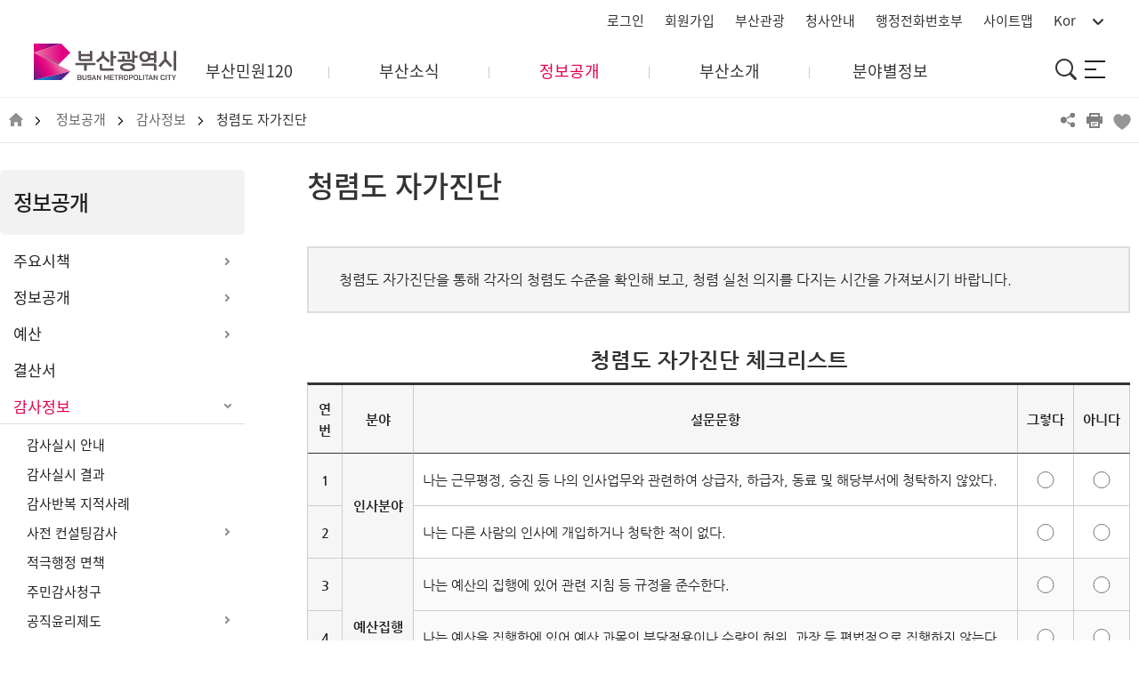

--- FILE ---
content_type: text/html; charset=UTF-8
request_url: https://www.busan.go.kr/ghselfcheck
body_size: 145623
content:
<!DOCTYPE html>
<html lang="ko" id="busanportal">
<head>
<meta charset="utf-8">
<meta http-equiv="X-UA-Compatible" content="IE=edge">
<meta name="viewport" content="width=device-width, initial-scale=1.0">
<meta name="author" content="부산광역시" /> 
<meta name="keywords" content="부산광역시" /> 
<meta name="description" content="Busan is good 부산이라 좋다. 다시 태어나도 살고 싶은 부산의 주요소식, 시민참여, 행정서비스 안내" /> 
<meta name="copyright" content="(우 47545) 부산광역시 연제구 중앙대로 1001(연산동)" /> 
<meta name="naver-site-verification" content="6bedb8bebf3e843bf807f7651dd71cd7d2e56117"/>
<meta name="google-site-verification" content="ZQtSe4WJXc-jUYgICJX8lRI5-bwA2pMGO7mB2ma0nv0" />
<meta name="facebook-domain-verification" content="tj24tftgcukoxxwyx6tak2p2tnrhmx" />

<meta property="og:type" content="website">

<meta property="og:description" content="Busan is good 부산이라 좋다">
<meta property="og:image" content="/humanframe/theme/busan22/assets/img/main/thumb_v2.jpg">

<meta name="robots" content="all"> 


<meta property="og:title" content=" 정보공개 : 감사정보 : 청렴도 자가진단">
	
	<title>
	정보공개 : 감사정보 : 청렴도 자가진단
	: 부산광역시</title>


<link rel="stylesheet" href="/humanframe/global/assets/vendor/jquery-ui/jquery-ui.min.css">
	<link rel="stylesheet" href="/humanframe/global/assets/css/jquery.fancybox.css"/>
<link rel="stylesheet" href="/humanframe/global/assets/css/global.css?v=202211171452">
<link rel="stylesheet" href="/humanframe/theme/busan22/assets/css/common.css?v=2025-09-02-1024">

<link rel="stylesheet" href="/humanframe/theme/busan22/assets/css/content.css?v=2026-01-09-1736">
	<link rel="stylesheet" href="/humanframe/global/assets/css/print.css" media="print">
	<link rel="stylesheet" href="/humanframe/global/assets/vendor/aos/aos.min.css"/>
<style>
	.result_popup, .result_popup * {box-sizing: border-box;}
.result_popup {display:none; position: fixed; top:0; left:0; bottom: 0; right:0; z-index: 9999; background: rgba(0,0,0,.7);}
.result_popup .view {position: absolute; left:50%; top:80%; opacity: 0; transform: translate(-50%, -50%); background: #fff; padding: 40px; width:calc(100% - 20px); max-width: 800px; max-height:900px; height:calc(100% - 20px); transition:  all 0.5s ease-in-out;}
.result_popup .view.show {top:50%; opacity: 1;}
.result_popup .view .scroll_view {overflow-y: auto; height:100%;}
.result_popup .view button {position: absolute; top:5px; right:5px; text-indent: -9999px; width:36px; height:36px; background: url(/humanframe/global/assets/img/common/ico_close.png) no-repeat center center;}

.result_popup table tbody tr {visibility: collapse; height:0; overflow: hidden;}
.result_popup table .active {visibility: visible; height: auto;}</style>
<script src="/humanframe/global/assets/vendor/jquery/jquery.min.js"></script>
<script src="/humanframe/global/assets/vendor/jquery/jquery-migrate-1.2.1.min.js"></script>
<script src="/humanframe/global/assets/vendor/jquery-ui/jquery-ui.min.js"></script>
<script src="/humanframe/global/assets/vendor/plugins/jquery.cookie.js"></script>
<script src="/humanframe/theme/busan22/assets/vendor/TweenMax.min.js"></script>
<link rel="stylesheet" href="/humanframe/theme/busan22/assets/vendor/animate.min.css">
<link rel="stylesheet" href="/humanframe/theme/busan22/assets/css/chatbot/chatbot_style.css">
<script src="/humanframe/theme/busan22/assets/vendor/wow.min.js"></script>
<script src="/humanframe/theme/busan22/assets/script/chatbot/chatbot2.js"></script>

<script src="/humanframe/global/assets/vendor/plugins/jquery.validate.min.js"></script>
	<script src="/humanframe/global/assets/vendor/plugins/jquery.validate.rule.js"></script>
<script src="/humanframe/global/assets/script/jquery.fancybox.js"></script>
<script src="/humanframe/global/assets/vendor/plugins/localization/messages_ko.js"></script>
	<script src="/humanframe/global/assets/vendor/plugins/jquery.flexslider-min.js"></script>
	<script src="/humanframe/global/assets/vendor/aos/aos.min.js"></script>
<!--[if lt IE 9]>
<script src="/humanframe/global/assets/vendor/plugins/html5shiv.min.js"></script>
<script src="/humanframe/global/assets/vendor/plugins/respond.min.js"></script>
<![endif]-->

<script src="/humanframe/global/assets/script/global.js"></script>
<script src="/humanframe/theme/busan22/assets/script/common.js?v=202210111724"></script>
<script src="/humanframe/global/assets/vendor/chart/Chart.js"></script>
	<link rel="stylesheet" href="/humanframe/global/assets/vendor/chart/Chart.css">
	<script src="/humanframe/global/assets/vendor/chart/patternomaly.js"></script>
	<script src="/humanframe/theme/busan22/assets/script/content.js"></script>
<!-- Google tag (gtag.js) -->
			<script async src="https://www.googletagmanager.com/gtag/js?id=G-4HTMW67C1X"></script>
			<script>
			  window.dataLayer = window.dataLayer || [];
			  function gtag(){dataLayer.push(arguments);}
			  gtag('js', new Date());
			  gtag('config', 'G-4HTMW67C1X');
			</script>
		<script src="/humanframe/global/assets/script/kakao.min.2.6.0.js"></script>
<script>
  Kakao.init('e3e59d502dacbc8fd6599e38fcd59a79');
</script>
	
</head>

<body>
	
	<div id="skipNav"><a href="#contents">본문내용 바로가기</a></div>

<!-- start:header -->
	<script>
	$(function(){
		if (window.location.href.indexOf("register-step01") > -1 || window.location.href.indexOf("register-step02") > -1 ||
				window.location.href.indexOf("register-step03") > -1 || window.location.href.indexOf("register-step04") > -1) {
			$('.menus').find('.logout').remove();
			$('.topBtn').find('.btnLogout').remove();			
		}
	});
</script>

<script>
function gologout(){
	alert("소셜 로그아웃되었습니다. \n(참고)카카오톡/네이버에서도 로그아웃하시려면 \n각 웹사이트로 이동하여 로그아웃 하여 주십시오.");
	location.href = "http://www.busan.go.kr/member/logout";
}

</script>

	<header id="header" class="header">
			<!-- 재난알림 -->
	<!-- 재난알림  -->
	 <div class="header-wrap">
		<div class="inner clear">
			<div class="hd-logo">
				<h1 class="logo">
					<a href="/index" class="logo-link" title="부산광역시 BUSAN METROPOLITAN CITY"><span class="acces_txt">부산광역시 BUSAN METROPOLITAN CITY</span></a>
				</h1>
			</div>
			<div class="hd-infobar">
				<div class="info-logo mo">
					<a href="/index" class="logo-link" title="부산광역시 BUSAN METROPOLITAN CITY"><span class="acces_txt">부산광역시 BUSAN METROPOLITAN CITY</span></a>
				</div>
				<ul class="info-ul">
				
<li class="info-list pc"><a href="/member/login"><span>로그인</span></a></li>
					<li class="info-list pc"><a href="/member/register-step01"><span>회원가입</span></a></li>
<li class="info-list pc"><a href="https://www.visitbusan.net/kr/index.do" target="_blank" title="새 창 열림"><span>부산관광</span></a></li>
					<li class="info-list pc"><a href="/bhintro04" target="_blank"><span>청사안내</span></a></li>
					<li class="info-list pc"><a href="https://www.busan.go.kr/phone/list?ddc=1&dc=V000010&udc=&udc2=&srchKey=&srchWord=" target="_blank"><span>행정전화번호부</span></a></li>
					<li class="info-list pc"><a href="/SiteMap"><span>사이트맵</span></a></li>
					<li class="info-list">
						<a href="https://www.busan.go.kr" class="global-sel" title="언어선택 열기"><span>Kor</span></a>
						<ul class="global-ul">
							<li class="global-list"><a href="/eng" title="영문홈페이지열기">English</a></li>
							<li class="global-list"><a href="/jpn" title="일문홈페이지열기">日本語</a></li>
							<li class="global-list"><a href="/zhs" title="중문간체홈페이지열기">简体中文</a></li>
							<li class="global-list"><a href="/zht" title="중문번체홈페이지열기">繁體中文</a></li>
							<li class="global-list"><a href="/eng/worldwide" title="부산시월드와이드홈페이지열기">WorldWide</a></li>
						</ul>
					</li>
				</ul>
			</div>
			
			<div class="hd-gnb pc">
				<div class="shadow"></div>
				<div class="gnb-bg"></div>
					<ul class="depth01">
				
					<li 
						class="depth01-list"
						>
							<a class="depth01-link" href="https://www.busan.go.kr/minwon/index" rel="noopener noreferrer" target="_blank" title="새창열기"><span>부산민원120</span></a>
								<ul class="depth02">
				        <li 
						class="depth02-list"
						>
							<a class="depth02-link" href="https://www.busan.go.kr/minwon/minwon02" ><span>민원신청</span></a>
								</li>
				            <li 
						class="depth02-list"
						>
							<a class="depth02-link" href="http://www.busan.go.kr/minwon/propse" ><span>제안신청</span></a>
								</li>
				            <li 
						class="depth02-list"
						>
							<a class="depth02-link" href="https://www.busan.go.kr/minwon/survey" ><span>시민참여</span></a>
								</li>
				            <li 
						class="depth02-list"
						>
							<a class="depth02-link" href="https://www.busan.go.kr/minwon/manual" ><span>민원안내</span></a>
								</li>
				            <li 
						class="depth02-list"
						>
							<a class="depth02-link" href="https://www.busan.go.kr/minwon/manual120" ><span>120콜센터</span></a>
								</li>
				            </ul>
				            </li>
				        <li 
						class="depth01-list"
						>
							<a class="depth01-link" href="/nbnews" ><span>부산소식</span></a>
								<ul class="depth02">
				        <li 
						class="depth02-list"
						>
							<a class="depth02-link" href="/nbnews" ><span>새소식</span></a>
								</li>
				            <li 
						class="depth02-list"
						>
							<a class="depth02-link" href="https://www.busan.go.kr/news/index" ><span>부산시보</span></a>
								</li>
				            <li 
						class="depth02-list"
						>
							<a class="depth02-link" href="/nbtnewsBU" ><span>보도<span>&middot;</span>해명자료</span></a>
								</li>
				            <li 
						class="depth02-list"
						>
							<a class="depth02-link" href="/nbincruit" ><span>공고</span></a>
								</li>
				            <li 
						class="depth02-list"
						>
							<a class="depth02-link" href="/mediabusan"><span>부산시 공식SNS</span></a>
								</li>
				            <li 
						class="depth02-list"
						>
							<a class="depth02-link" href="https://www.busan.go.kr/allsns" rel="noopener noreferrer" target="_blank" title="새창열기"><span>SNS 모아보기</span></a>
								</li>
				            <li 
						class="depth02-list"
						>
							<a class="depth02-link" href="/photobodo" ><span>시정사진</span></a>
								</li>
				            </ul>
				            </li>
				        <li 
						class="depth01-list superOpen"
						>
							<a class="depth01-link" href="/gbplan" ><span>정보공개</span></a>
								<ul class="depth02">
				        <li 
						class="depth02-list"
						>
							<a class="depth02-link" href="/gbplan" ><span>주요시책</span></a>
								</li>
				            <li 
						class="depth02-list"
						>
							<a class="depth02-link" href="/ghopen" ><span>정보공개</span></a>
								</li>
				            <li 
						class="depth02-list"
						>
							<a class="depth02-link" href="/ghstat" ><span>예산</span></a>
								</li>
				            <li 
						class="depth02-list"
						>
							<a class="depth02-link" href="/finalaccount"><span>결산서</span></a>
								</li>
				            <li 
						class="depth02-list superOpen"
						>
							<a class="depth02-link" href="/gbinspec" ><span>감사정보</span></a>
								</li>
				            <li 
						class="depth02-list"
						>
							<a class="depth02-link" href="/gpreport" ><span>지방공기업</span></a>
								</li>
				            <li 
						class="depth02-list"
						>
							<a class="depth02-link" href="https://www.busan.go.kr/depart/abcontract?schCtrtkindcd=1" rel="noopener noreferrer" target="_blank" title="새창열기"><span>계약정보</span></a>
								</li>
				            </ul>
				            </li>
				        <li 
						class="depth01-list"
						>
							<a class="depth01-link" href="/busanis" ><span>부산소개</span></a>
								<ul class="depth02">
				        <li 
						class="depth02-list"
						>
							<a class="depth02-link" href="/busanis" ><span>부산의 오늘</span></a>
								</li>
				            <li 
						class="depth02-list"
						>
							<a class="depth02-link" href="/bhareasymbol" ><span>부산의 상징</span></a>
								</li>
				            <li 
						class="depth02-list"
						>
							<a class="depth02-link" href="/bhintro01" ><span>부산시청 안내</span></a>
								</li>
				            <li 
						class="depth02-list"
						>
							<a class="depth02-link" href="/bhloyalists" ><span>부산의 인물</span></a>
								</li>
				            <li 
						class="depth02-list"
						>
							<a class="depth02-link" href="/bhnorigin01" ><span>부산의 역사</span></a>
								</li>
				            <li 
						class="depth02-list"
						>
							<a class="depth02-link" href="https://data.busan.go.kr/bdip/statistics/bStat.do" rel="noopener noreferrer" target="_blank" title="새창열기"><span>부산통계</span></a>
								</li>
				            <li 
						class="depth02-list"
						>
							<a class="depth02-link" href="/ahprbrand" ><span>도시브랜드</span></a>
								</li>
				            <li 
						class="depth02-list"
						>
							<a class="depth02-link" href="/character"><span>소통 캐릭터</span></a>
								</li>
				            <li 
						class="depth02-list"
						>
							<a class="depth02-link" href="/jumin01" ><span>주민자치회</span></a>
								</li>
				    	</ul>
				    </li>
				    	<li class="depth01-list depart">
							<a href="/depart/index" class="depth01-link"><span>분야별정보</span></a>
							<ul class="depth02">
								<li class="depth02-list"><a href="/depart/index?num=1" class="depth02-link"><span>경제</span></a></li>
								<li class="depth02-list"><a href="/depart/index?num=2" class="depth02-link"><span>일자리&middot;노동&middot;교육</span></a></li>
								<li class="depth02-list"><a href="/depart/index?num=3" class="depth02-link"><span>사회복지</span></a></li>
								<li class="depth02-list"><a href="/depart/index?num=4" class="depth02-link"><span>여성·가족</span></a></li>
								<li class="depth02-list"><a href="/depart/index?num=5" class="depth02-link"><span>보건&middot;건강</span></a></li>
								<li class="depth02-list"><a href="/depart/index?num=6" class="depth02-link"><span>도시&middot;건축&middot;주택</span></a></li>
								<li class="depth02-list"><a href="/depart/index?num=7" class="depth02-link"><span>안전</span></a></li>
								<li class="depth02-list"><a href="/depart/index?num=8" class="depth02-link"><span>공원녹지·환경</span></a></li>
								<li class="depth02-list"><a href="/depart/index?num=9" class="depth02-link"><span>교통&middot;물류</span></a></li>
								<li class="depth02-list"><a href="/depart/index?num=10" class="depth02-link"><span>해양농수산</span></a></li>
								<li class="depth02-list"><a href="/depart/index?num=11" class="depth02-link"><span>행정</span></a></li>
								<li class="depth02-list"><a href="/depart/index?num=12" class="depth02-link"><span>문화체육관광</span></a></li>
							</ul>
						</li>
				    	</ul>
				    </div>
			<div class="hd-searchbox">
				<a href="https://www.busan.go.kr/search" class="btn-search" ><span class="acces_txt">통합검색</span><i class="ico ico-search"></i></a>
			</div>
			<div class="hd-sitemap pc">
				<a href="/SiteMap" class="btn-link">
					<span class="acces_txt">사이트맵</span>
					<span></span>
					<span></span>
					<span></span>
					
				</a>
			</div>
			<div class="hd-gnb-mobile mo">
				<a href="#" class="btn-link">
					<!-- <span><i class="hidden">메뉴</i></span>
					<span></span>
					<span></span> -->
					<span></span>
					<p>메뉴</p>
				</a>
				<div class="hd-gnb">
					<div class="gnb-wrap">
						<div class="gnb-shadow"></div>
						<div class="gnb-join-group">
							<ul class="join-group">
<li class="login"><a href="/member/login">로그인<i class="ico ico-plus white"></i></a></li>
					<li class="join"><a href="/member/register-step01">회원가입<i class="ico ico-plus white"></i></a></li>
</ul>
							<ul class="sitemap-group">
								<li><a href="https://www.busan.go.kr/phone" ><i class="ico ico-phone white"></i>행정전화번호부</a></li>
								<li><a href="/SiteMap"><i class="ico ico-sitemap white"></i>사이트 맵</a></li>
							</ul>
						</div>
						
						<ul class="depth01">
							<li 
									
									
											class="depth01-list"
										
								>
									<a class="depth01-link" href="https://www.busan.go.kr/minwon/index" rel="noopener noreferrer" target="_blank" title="새창열기"><span>부산민원120</span></a>
										<ul class="depth02">
						        <li 
									class="depth02-list"
								>
									<a class="depth02-link" href="https://www.busan.go.kr/minwon/minwon02" ><span>민원신청</span></a>
										<button class="btn submenu-btn"><i class="ico ico-plus black"></i></button>
						        	<ul class="depth03">
						        <li 
									class="depth03-list"
								>
									<a class="depth03-link" href="https://www.busan.go.kr/minwon/minwon02" >통합민원신청</a>
										</li>
						            <li 
									class="depth03-list"
								>
									<a class="depth03-link" href="https://www.busan.go.kr/minwon/Information" >부산민원120 이용안내</a>
										</li>
						            <li 
									class="depth03-list"
								>
									<a class="depth03-link" href="https://www.busan.go.kr/minwon/minwon1001" >버스의견진술</a>
										</li>
						            <li 
									class="depth03-list"
								>
									<a class="depth03-link" href="https://www.busan.go.kr/minwon/guide" >신고센터</a>
										</li>
						            <li 
									class="depth03-list"
								>
									<a class="depth03-link" href="https://www.busan.go.kr/minwon/photo-report" rel="noopener noreferrer" target="_blank" title="새창열기">스마트 현장사진신고</a>
										</li>
						            <li 
									class="depth03-list"
								>
									<a class="depth03-link" href="http://www.busan.go.kr/minwon/passport" >여권안내</a>
										</li>
						            <li 
									class="depth03-list"
								>
									<a class="depth03-link" href="http://www.gov.kr/portal/main" rel="noopener noreferrer" target="_blank" title="새창열기">정부24</a>
										</li>
						            <li 
									class="depth03-list"
								>
									<a class="depth03-link" href="https://www.busan.go.kr/bshotline" rel="noopener noreferrer" target="_blank" title="새창열기">공익제보센터</a>
										</li>
						            </ul>
						            </li>
						        <li 
									class="depth02-list"
								>
									<a class="depth02-link" href="http://www.busan.go.kr/minwon/propse" ><span>제안신청</span></a>
										<button class="btn submenu-btn"><i class="ico ico-plus black"></i></button>
						        	<ul class="depth03">
						        <li 
									class="depth03-list"
								>
									<a class="depth03-link" href="https://www.busan.go.kr/minwon/proguide" >일반제안</a>
										</li>
						            <li 
									class="depth03-list"
								>
									<a class="depth03-link" href="https://www.busan.go.kr/minwon/mysuggestion" >나의 제안</a>
										</li>
						            </ul>
						            </li>
						        <li 
									class="depth02-list"
								>
									<a class="depth02-link" href="https://www.busan.go.kr/minwon/survey" ><span>시민참여</span></a>
										<button class="btn submenu-btn"><i class="ico ico-plus black"></i></button>
						        	<ul class="depth03">
						        <li 
									class="depth03-list"
								>
									<a class="depth03-link" href="https://www.busan.go.kr/minwon/survey" >설문조사</a>
										</li>
						            <li 
									class="depth03-list"
								>
									<a class="depth03-link" href="https://www.busan.go.kr/minwon/nanum" >나눔장터</a>
										</li>
						            <li 
									class="depth03-list"
								>
									<a class="depth03-link" href="https://www.busan.go.kr/minwon/thinkbox001" >국민생각함</a>
										</li>
						            <li 
									class="depth03-list"
								>
									<a class="depth03-link" href="https://www.busan.go.kr/minwon/chmonitor" >모니터</a>
										</li>
						            <li 
									class="depth03-list"
								>
									<a class="depth03-link" href="https://www.busan.go.kr/minwon/eventresult" >이벤트 통합안내</a>
										</li>
						            <li 
									class="depth03-list"
								>
									<a class="depth03-link" href="https://www.busan.go.kr/minwon/occation" >행사/모집 신청</a>
										</li>
						            <li 
									class="depth03-list"
								>
									<a class="depth03-link" href="https://www.busan.go.kr/minwon/citizenboard01" >시민게시판</a>
										</li>
						            <li 
									class="depth03-list"
								>
									<a class="depth03-link" href="http://www.busan.go.kr/yesan/index" >주민참여예산</a>
										</li>
						            <li 
									class="depth03-list"
								>
									<a class="depth03-link" href="https://www.busan.go.kr/minwon/gujeideaoffer01" >민생규제혁신과제</a>
										</li>
						            <li 
									class="depth03-list"
								>
									<a class="depth03-link" href="https://www.busan.go.kr/minwon/gujereportcenter" >찾아가는 현장규제신고센터</a>
										</li>
						            <li 
									class="depth03-list"
								>
									<a class="depth03-link" href="https://www.busan.go.kr/siminopen" rel="noopener noreferrer" target="_blank" title="새창열기">시민열린마루</a>
										</li>
						            <li 
									class="depth03-list"
								>
									<a class="depth03-link" href="http://www.busan.go.kr/gnance/index" rel="noopener noreferrer" target="_blank" title="새창열기">협치부산</a>
										</li>
						            </ul>
						            </li>
						        <li 
									class="depth02-list"
								>
									<a class="depth02-link" href="https://www.busan.go.kr/minwon/manual" ><span>민원안내</span></a>
										<button class="btn submenu-btn"><i class="ico ico-plus black"></i></button>
						        	<ul class="depth03">
						        <li 
									class="depth03-list"
								>
									<a class="depth03-link" href="https://www.busan.go.kr/minwon/manual" >민원편람</a>
										</li>
						            <li 
									class="depth03-list"
								>
									<a class="depth03-link" href="https://www.busan.go.kr/minwon/manual2" >민원목록</a>
										</li>
						            <li 
									class="depth03-list"
								>
									<a class="depth03-link" href="http://www.busan.go.kr/minwon/minwonopen/" >민원처리 확인</a>
										</li>
						            <li 
									class="depth03-list"
								>
									<a class="depth03-link" href="http://www.busan.go.kr/minwon/info0202" >편리한 민원서비스</a>
										</li>
						            <li 
									class="depth03-list"
								>
									<a class="depth03-link" href="http://www.busan.go.kr/minwon/info0301" >민원정보</a>
										</li>
						            <li 
									class="depth03-list"
								>
									<a class="depth03-link" href="http://www.busan.go.kr/minwon/mwpolicy01" >민원시책</a>
										</li>
						            <li 
									class="depth03-list"
								>
									<a class="depth03-link" href="http://www.busan.go.kr/minwon/charter" >행정서비스헌장</a>
										</li>
						            </ul>
						            </li>
						        <li 
									class="depth02-list"
								>
									<a class="depth02-link" href="https://www.busan.go.kr/minwon/manual120" ><span>120콜센터</span></a>
										<button class="btn submenu-btn"><i class="ico ico-plus black"></i></button>
						        	<ul class="depth03">
						        <li 
									class="depth03-list"
								>
									<a class="depth03-link" href="http://www.busan.go.kr/minwon/callguide01" >이용안내</a>
										</li>
						            <li 
									class="depth03-list"
								>
									<a class="depth03-link" href="http://www.busan.go.kr/minwon/callinfo02" >콜센터 소개</a>
										</li>
						            </ul>
						            </li>
						            </ul>
						            </li>
						        <li 
									
									
											class="depth01-list"
										
								>
									<a class="depth01-link" href="/nbnews" ><span>부산소식</span></a>
										<ul class="depth02">
						        <li 
									class="depth02-list"
								>
									<a class="depth02-link" href="/nbnews" ><span>새소식</span></a>
										<button class="btn submenu-btn"><i class="ico ico-plus black"></i></button>
						        	<ul class="depth03">
						        <li 
									class="depth03-list"
								>
									<a class="depth03-link" href="/nbnews">통합 공지사항</a>
										</li>
						            <li 
									class="depth03-list"
								>
									<a class="depth03-link" href="/promoboard">홍보게시판</a>
										</li>
						            <li 
									class="depth03-list"
								>
									<a class="depth03-link" href="http://badatv.busan.go.kr/view.do?no=161" rel="noopener noreferrer" target="_blank" title="새창열기">시정영상뉴스</a>
										</li>
						            <li 
									class="depth03-list"
								>
									<a class="depth03-link" href="http://book.busan.go.kr" rel="noopener noreferrer" target="_blank" title="새창열기">전자책</a>
										</li>
						            <li 
									class="depth03-list"
								>
									<a class="depth03-link" href="/bhmobile01">공공앱</a>
										</li>
						            <li 
									class="depth03-list"
								>
									<a class="depth03-link" href="/sms-service">시정소식문자알림서비스</a>
										</li>
						            </ul>
						            </li>
						        <li 
									class="depth02-list"
								>
									<a class="depth02-link" href="https://www.busan.go.kr/news/index" ><span>부산시보</span></a>
										</li>
						            <li 
									class="depth02-list"
								>
									<a class="depth02-link" href="/nbtnewsBU" ><span>보도<span>&middot;</span>해명자료</span></a>
										<button class="btn submenu-btn"><i class="ico ico-plus black"></i></button>
						        	<ul class="depth03">
						        <li 
									class="depth03-list"
								>
									<a class="depth03-link" href="/nbtnewsBU">보도자료</a>
										</li>
						            <li 
									class="depth03-list"
								>
									<a class="depth03-link" href="/nbanser">해명ㆍ설명자료</a>
										</li>
						            </ul>
						            </li>
						        <li 
									class="depth02-list"
								>
									<a class="depth02-link" href="/nbincruit" ><span>공고</span></a>
										<button class="btn submenu-btn"><i class="ico ico-plus black"></i></button>
						        	<ul class="depth03">
						        <li 
									class="depth03-list"
								>
									<a class="depth03-link" href="/nbincruit">채용공고</a>
										</li>
						            <li 
									class="depth03-list"
								>
									<a class="depth03-link" href="https://www.busan.go.kr/depart/jobexam01" rel="noopener noreferrer" target="_blank" title="새창열기">공무원 시험공고</a>
										</li>
						            <li 
									class="depth03-list"
								>
									<a class="depth03-link" href="/nbbid">입찰공고</a>
										</li>
						            <li 
									class="depth03-list"
								>
									<a class="depth03-link" href="http://www.busan.go.kr/news/gosiboard?articlNo=2" rel="noopener noreferrer" target="_blank" title="새창열기">부산시보 고시공고</a>
										</li>
						            <li 
									class="depth03-list"
								>
									<a class="depth03-link" href="/nbgosi">고시공고</a>
										</li>
						            <li 
									class="depth03-list"
								>
									<a class="depth03-link" href="/igosi?conGosiGbn=P">입법예고</a>
										</li>
						            <li 
									class="depth03-list"
								>
									<a class="depth03-link" href="/nbtomb">분묘개장공고</a>
										</li>
						            </ul>
						            </li>
						        <li 
									class="depth02-list"
								>
									<a class="depth02-link" href="/mediabusan"><span>부산시 공식SNS</span></a>
										</li>
						            <li 
									class="depth02-list"
								>
									<a class="depth02-link" href="https://www.busan.go.kr/allsns" rel="noopener noreferrer" target="_blank" title="새창열기"><span>SNS 모아보기</span></a>
										</li>
						            <li 
									class="depth02-list"
								>
									<a class="depth02-link" href="/photobodo" ><span>시정사진</span></a>
										<button class="btn submenu-btn"><i class="ico ico-plus black"></i></button>
						        	<ul class="depth03">
						        <li 
									class="depth03-list"
								>
									<a class="depth03-link" href="/photobodo">보도자료 사진</a>
										</li>
						            <li 
									class="depth03-list"
								>
									<a class="depth03-link" href="/promophoto">시정홍보 사진</a>
										</li>
						            <li 
									class="depth03-list"
								>
									<a class="depth03-link" href="https://www.visitbusan.net/index.do?menuCd=DOM_000000204009000000" rel="noopener noreferrer" target="_blank" title="새창열기">부산관광사진</a>
										</li>
						            </ul>
						            </li>
						            </ul>
						            </li>
						        <li 
									
									class="depth01-list superOpen"
								>
									<a class="depth01-link" href="/gbplan" ><span>정보공개</span></a>
										<ul class="depth02">
						        <li 
									class="depth02-list"
								>
									<a class="depth02-link" href="/gbplan" ><span>주요시책</span></a>
										<button class="btn submenu-btn"><i class="ico ico-plus black"></i></button>
						        	<ul class="depth03">
						        <li 
									class="depth03-list"
								>
									<a class="depth03-link" href="/gbplan">주요업무계획</a>
										</li>
						            <li 
									class="depth03-list"
								>
									<a class="depth03-link" href="/tourism03">핵심정책</a>
										<button class="btn submenu-btn"><i class="ico ico-plus black"></i></button>
						        	<ul>
						        <li >
									<a href="https://www.busan.go.kr/newairport " rel="noopener noreferrer" target="_blank" title="새창열기">가덕도신공항</a>
										</li>
						            <li >
									<a href="https://www.busan.go.kr/15minute/index" rel="noopener noreferrer" target="_blank" title="새창열기">15분 도시 부산</a>
										</li>
						            <li >
									<a href="https://www.busan.go.kr/globalhubcity/index" rel="noopener noreferrer" target="_blank" title="새창열기">글로벌허브도시 부산</a>
										</li>
						            <li >
									<a href="https://www.busan.go.kr/bgi/index" rel="noopener noreferrer" target="_blank" title="새창열기">부산경남 행정통합</a>
										</li>
						            <li >
									<a href="/megacity0302">부울경 초광역 경제동맹</a>
										</li>
						            <li >
									<a href="/ghbusan" >부산항(북항) 재개발</a>
										<button class="btn submenu-btn"><i class="ico ico-plus black"></i></button>
						        	<ul>
						        <li >
									<a href="/ghbusan">1단계 사업 개요</a>
										</li>
						            <li >
									<a href="/ghbusan02">1단계 사업 방향</a>
										</li>
						            <li >
									<a href="/ghbusan03">2단계 사업 개요</a>
										</li>
						            </ul>
						            </li>
						        <li >
									<a href="/tourism01" >부산국제관광도시 사업 </a>
										<button class="btn submenu-btn"><i class="ico ico-plus black"></i></button>
						        	<ul>
						        <li >
									<a href="/tourism01">비전체계도</a>
										</li>
						            <li >
									<a href="/tourism02">5대 추진전략</a>
										</li>
						            <li >
									<a href="/tourism003">성과목표 및 공간전략</a>
										</li>
						            </ul>
						            </li>
						        <li >
									<a href="/ecodelta01" >에코델타 스마트시티</a>
										<button class="btn submenu-btn"><i class="ico ico-plus black"></i></button>
						        	<ul>
						        <li >
									<a href="/ecodelta01">사업개요</a>
										</li>
						            <li >
									<a href="/ecodelta02">비전과 과제</a>
										</li>
						            <li >
									<a href="/ecodelta0301" >10대 혁신 서비스</a>
										</li>
						            </ul>
						            </li>
						            </ul>
						            </li>
						        <li 
									class="depth03-list"
								>
									<a class="depth03-link" href="/2022result">2025년 주요성과</a>
										</li>
						            <li 
									class="depth03-list"
								>
									<a class="depth03-link" href="/ghbplan2025">2026년 달라지는 제도/시책</a>
										</li>
						            <li 
									class="depth03-list"
								>
									<a class="depth03-link" href="/briefing">인구정책 브리핑</a>
										</li>
						            <li 
									class="depth03-list"
								>
									<a class="depth03-link" href="https://www.busan.go.kr/leading" rel="noopener noreferrer" target="_blank" title="새창열기">좋다고 소문난 부산정책</a>
										</li>
						            <li 
									class="depth03-list"
								>
									<a class="depth03-link" href="https://busan.go.kr/fiveproject/" rel="noopener noreferrer" target="_blank" title="새창열기">긴급 민생안정 프로젝트</a>
										</li>
						            <li 
									class="depth03-list"
								>
									<a class="depth03-link" href="http://www.busan.go.kr/jumping.html" rel="noopener noreferrer" target="_blank" title="새창열기">부산이 껑충</a>
										</li>
						            <li 
									class="depth03-list"
								>
									<a class="depth03-link" href="http://www.busan.go.kr/rise-up" rel="noopener noreferrer" target="_blank" title="새창열기">늘리고 높이고 풀었다</a>
										</li>
						            </ul>
						            </li>
						        <li 
									class="depth02-list"
								>
									<a class="depth02-link" href="/ghopen" ><span>정보공개</span></a>
										<button class="btn submenu-btn"><i class="ico ico-plus black"></i></button>
						        	<ul class="depth03">
						        <li 
									class="depth03-list"
								>
									<a class="depth03-link" href="/ghopen" >정보공개제도</a>
										<button class="btn submenu-btn"><i class="ico ico-plus black"></i></button>
						        	<ul>
						        <li >
									<a href="/ghopen">업무처리절차</a>
										</li>
						            <li >
									<a href="/ghopen01">정보공개방법</a>
										</li>
						            <li >
									<a href="/ghopen02">부산광역시 비공개 대상정보 세부기준 (2025년 8월 기준)</a>
										</li>
						            <li >
									<a href="/ghopen03">불복구제절차</a>
										</li>
						            <li >
									<a href="/ghopen04">정보공개 수수료 안내</a>
										</li>
						            <li >
									<a href="/ghopen05">정보공개접수 창구</a>
										</li>
						            <li >
									<a href="/ghopen06">정보공개 운영 매뉴얼</a>
										</li>
						            </ul>
						            </li>
						        <li 
									class="depth03-list"
								>
									<a class="depth03-link" href="/ghopen07-1" >결재문서</a>
										<button class="btn submenu-btn"><i class="ico ico-plus black"></i></button>
						        	<ul>
						        <li >
									<a href="/ghopen07-1" >정보(문서)목록</a>
										<button class="btn submenu-btn"><i class="ico ico-plus black"></i></button>
						        	<ul>
						        <li >
									<a href="/ghopen07-1">2014년 3월 이후 정보목록</a>
										</li>
						            <li >
									<a href="/ghopen07-3">2014년 2월 이전 정보목록</a>
										</li>
						            </ul>
						            </li>
						        <li >
									<a href="/ghopen07-4">원문정보</a>
										</li>
						            </ul>
						            </li>
						        <li 
									class="depth03-list"
								>
									<a class="depth03-link" href="https://www.open.go.kr/com/login/memberLogin.do " rel="noopener noreferrer" target="_blank" title="새창열기">정보공개 청구</a>
										</li>
						            <li 
									class="depth03-list"
								>
									<a class="depth03-link" href="/ghopen09">사전정보공표</a>
										</li>
						            <li 
									class="depth03-list"
								>
									<a class="depth03-link" href="/ghopen18">이 달의 정보공개</a>
										</li>
						            <li 
									class="depth03-list"
								>
									<a class="depth03-link" href="/abinspection">의회행정사무감사자료</a>
										</li>
						            <li 
									class="depth03-list"
								>
									<a class="depth03-link" href="/ghopen20" >공유재산 및 물품</a>
										<button class="btn submenu-btn"><i class="ico ico-plus black"></i></button>
						        	<ul>
						        <li >
									<a href="/ghopen19">물품 안내</a>
										</li>
						            <li >
									<a href="/ghopen20">공유재산 안내</a>
										</li>
						            <li >
									<a href="/shareppt02" >일반재산공개</a>
										</li>
						            <li >
									<a href="/shareppt0703" >행정재산공개</a>
										</li>
						            <li >
									<a href="https://busan.go.kr/comm/getFile?srvcId=MEDIA&upperNo=5558&fileTy=MEDIA&fileNo=1&bsadmn=Y" >영조물배상공제 현황</a>
										</li>
						            </ul>
						            </li>
						        <li 
									class="depth03-list"
								>
									<a class="depth03-link" href="/prism" >용역보고서</a>
										<button class="btn submenu-btn"><i class="ico ico-plus black"></i></button>
						        	<ul>
						        <li >
									<a href="/prism">정책연구용역 보고서</a>
										</li>
						            <li >
									<a href="https://bdi.re.kr/www/reschrpt/10/K1031 " rel="noopener noreferrer" target="_blank" title="새창열기">BDI 현안연구과제 보고서</a>
										</li>
						            <li >
									<a href="https://cone.busan.go.kr/DelibrSearch.do?pageid=&" rel="noopener noreferrer" target="_blank" title="새창열기">건설기술용역 심의자료</a>
										</li>
						            <li >
									<a href="https://krila.re.kr/report/policy_form.php?idx=1896&&completion=yes&keyword=%EA%B8%80%EB%A1%9C%EB%B2%8C&list_type=list&page=1&list_type=list" rel="noopener noreferrer" target="_blank" title="새창열기">한국지방행정연구원 정책보고서</a>
										</li>
						            <li >
									<a href="https://krila.re.kr/report/issue_form.php?idx=1898&&completion=yes&keyword=%EC%83%9D%ED%99%9C%EC%9D%B8%EA%B5%AC&list_type=list&page=1&list_type=list" rel="noopener noreferrer" target="_blank" title="새창열기">한국지방행정연구원 정책이슈리포트</a>
										</li>
						            </ul>
						            </li>
						        <li 
									class="depth03-list"
								>
									<a class="depth03-link" href="/policy01" >정책실명제</a>
										<button class="btn submenu-btn"><i class="ico ico-plus black"></i></button>
						        	<ul>
						        <li >
									<a href="/policy01">중점관리 대상사업 목록</a>
										</li>
						            <li >
									<a href="/policy02">국민신청실명제</a>
										</li>
						            </ul>
						            </li>
						        <li 
									class="depth03-list"
								>
									<a class="depth03-link" href="/preannouncement">참여정책사전공시</a>
										</li>
						            <li 
									class="depth03-list"
								>
									<a class="depth03-link" href="/hrmanage" >인사통계/조직정보</a>
										<button class="btn submenu-btn"><i class="ico ico-plus black"></i></button>
						        	<ul>
						        <li >
									<a href="/hrmanage">인사운영 통계</a>
										</li>
						            <li >
									<a href="/cityhallgroup">자치단체 조직운영 핵심지표(6개) 공개</a>
										</li>
						            <li >
									<a href="/citypublic01" >본청</a>
										<button class="btn submenu-btn"><i class="ico ico-plus black"></i></button>
						        	<ul>
						        <li >
									<a href="/citypublic06">실국본부 설치 수</a>
										</li>
						            </ul>
						            </li>
						        <li >
									<a href="/gugunpublic01" >구<span>&middot;</span>군</a>
										<button class="btn submenu-btn"><i class="ico ico-plus black"></i></button>
						        	<ul>
						        <li >
									<a href="/gugunpublic06">실국본부 설치 수</a>
										</li>
						            </ul>
						            </li>
						            </ul>
						            </li>
						        <li 
									class="depth03-list"
								>
									<a class="depth03-link" href="/ghopen17?bbsNo=10">마을세무사</a>
										</li>
						            <li 
									class="depth03-list"
								>
									<a class="depth03-link" href="/publicfacilities">공공시설건립비용</a>
										</li>
						            <li 
									class="depth03-list"
								>
									<a class="depth03-link" href="/newbuildexp">청사 신축비용</a>
										</li>
						            <li 
									class="depth03-list"
								>
									<a class="depth03-link" href="https://data.busan.go.kr/bdip/" rel="noopener noreferrer" target="_blank" title="새창열기">Big-데이터웨이브(공공데이터)</a>
										</li>
						            <li 
									class="depth03-list"
								>
									<a class="depth03-link" href="/opinion">시민여론조사</a>
										</li>
						            <li 
									class="depth03-list"
								>
									<a class="depth03-link" href="/ghopen10">위원회 운영정보</a>
										</li>
						            <li 
									class="depth03-list"
								>
									<a class="depth03-link" href="/depart/abnecessity01?isMart=true" rel="noopener noreferrer" target="_blank" title="새창열기">물가정보</a>
										</li>
						            <li 
									class="depth03-list"
								>
									<a class="depth03-link" href="/ghopen12">업무추진비</a>
										</li>
						            <li 
									class="depth03-list"
								>
									<a class="depth03-link" href="/violation01" >먹는물영업자 위반현황</a>
										<button class="btn submenu-btn"><i class="ico ico-plus black"></i></button>
						        	<ul>
						        <li >
									<a href="/violation01">행정처분</a>
										</li>
						            <li >
									<a href="/violation02">회수폐기</a>
										</li>
						            <li >
									<a href="/violation03">사업장폐쇄</a>
										</li>
						            </ul>
						            </li>
						            </ul>
						            </li>
						        <li 
									class="depth02-list"
								>
									<a class="depth02-link" href="/ghstat" ><span>예산</span></a>
										<button class="btn submenu-btn"><i class="ico ico-plus black"></i></button>
						        	<ul class="depth03">
						        <li 
									class="depth03-list"
								>
									<a class="depth03-link" href="/ghstat">세입세출예산서</a>
										</li>
						            <li 
									class="depth03-list"
								>
									<a class="depth03-link" href="/ghfund">기금운용계획</a>
										</li>
						            <li 
									class="depth03-list"
								>
									<a class="depth03-link" href="/budget" >재정공시</a>
										<button class="btn submenu-btn"><i class="ico ico-plus black"></i></button>
						        	<ul>
						        <li >
									<a href="/ghstat2025" >예산기준</a>
										<button class="btn submenu-btn"><i class="ico ico-plus black"></i></button>
						        	<ul>
						        <li >
									<a href="/ghstat202501" >2025년 예산기준</a>
										</li>
						            <li >
									<a href="/ghstat202401" >2024년 예산기준</a>
										</li>
						            <li >
									<a href="/ghstat202301" >2023년 예산기준</a>
										</li>
						            <li >
									<a href="/ghstat202201" >2022년 예산기준</a>
										</li>
						            <li >
									<a href="/ghstat202101" >2021년 예산기준</a>
										</li>
						            <li >
									<a href="/ghstat202001" >2020년 예산기준</a>
										</li>
						            <li >
									<a href="/ghstat201901" >2019년 예산기준</a>
										</li>
						            <li >
									<a href="/ghstat201801" >2018년 예산기준</a>
										</li>
						            <li >
									<a href="/ghstat201701" >2017년 예산기준</a>
										</li>
						            <li >
									<a href="/ghstat001" >2016년 예산기준</a>
										</li>
						            <li >
									<a href="/ghstat010" >2015년 예산기준</a>
										</li>
						            </ul>
						            </li>
						        <li >
									<a href="/ghclos2025" >결산기준</a>
										<button class="btn submenu-btn"><i class="ico ico-plus black"></i></button>
						        	<ul>
						        <li >
									<a href="/ghclos202500" >2024년 결산기준</a>
										</li>
						            <li >
									<a href="/ghclos202400" >2023년 결산기준</a>
										</li>
						            <li >
									<a href="/ghclos202300" >2022년 결산기준</a>
										</li>
						            <li >
									<a href="/ghclos202201" >2021년 결산기준</a>
										</li>
						            <li >
									<a href="/ghclos202101" >2020년 결산기준</a>
										</li>
						            <li >
									<a href="/ghclos202001" >2019년 결산기준</a>
										</li>
						            <li >
									<a href="/ghclos201901" >2018년 결산기준</a>
										</li>
						            <li >
									<a href="/ghclos201801" >2017년 결산기준</a>
										</li>
						            <li >
									<a href="/ghstat02017" >2016년 결산기준</a>
										</li>
						            <li >
									<a href="/ghstat020" >2015년 결산기준</a>
										</li>
						            <li >
									<a href="/ghstat040" >2014년 결산기준</a>
										</li>
						            <li >
									<a href="/ghstat060" >2013년 결산기준</a>
										</li>
						            </ul>
						            </li>
						        <li >
									<a href="/ghstat2013">재정공시(2013년 이전)</a>
										</li>
						            <li >
									<a href="/ghstat03?termSe=4">재정공시 관련용어</a>
										</li>
						            <li >
									<a href="/ghstat04">재정공시 의견제출</a>
										</li>
						            </ul>
						            </li>
						        <li 
									class="depth03-list"
								>
									<a class="depth03-link" href="/budgetmngstatus" >세입세출 운용</a>
										<button class="btn submenu-btn"><i class="ico ico-plus black"></i></button>
						        	<ul>
						        <li >
									<a href="/budgetmngstatus">총괄현황</a>
										</li>
						            <li >
									<a href="/revstatus">세입현황</a>
										</li>
						            <li >
									<a href="/budgetexecstatus" >세출현황</a>
										<button class="btn submenu-btn"><i class="ico ico-plus black"></i></button>
						        	<ul>
						        <li >
									<a href="/budgetexecstatus">예산집행현황</a>
										</li>
						            <li >
									<a href="/expdetail">세부사업별 지출내역</a>
										</li>
						            <li >
									<a href="/expstatus">지출건별 내역</a>
										</li>
						            </ul>
						            </li>
						            </ul>
						            </li>
						        <li 
									class="depth03-list"
								>
									<a class="depth03-link" href="/ghstat06" >신고 및 조회</a>
										<button class="btn submenu-btn"><i class="ico ico-plus black"></i></button>
						        	<ul>
						        <li >
									<a href="/ghstat06">예산절감신고</a>
										</li>
						            <li >
									<a href="/ghstat07">예산낭비신고</a>
										</li>
						            </ul>
						            </li>
						        <li 
									class="depth03-list"
								>
									<a class="depth03-link" href="/ghstat09">예산절감(낭비)사례</a>
										</li>
						            <li 
									class="depth03-list"
								>
									<a class="depth03-link" href="/ghstat10">보조금 내역 공개</a>
										</li>
						            <li 
									class="depth03-list"
								>
									<a class="depth03-link" href="/ghstat12">민간위탁</a>
										</li>
						            <li 
									class="depth03-list"
								>
									<a class="depth03-link" href="/ghstat13">공공기관 위탁<span>&middot;</span>대행</a>
										</li>
						            <li 
									class="depth03-list"
								>
									<a class="depth03-link" href="/ghstat14">공공기관 정산</a>
										</li>
						            <li 
									class="depth03-list"
								>
									<a class="depth03-link" href="https://www.lofin365.go.kr" rel="noopener noreferrer" target="_blank" title="새창열기">지방재정365</a>
										</li>
						            </ul>
						            </li>
						        <li 
									class="depth02-list"
								>
									<a class="depth02-link" href="/finalaccount"><span>결산서</span></a>
										</li>
						            <li 
									class="depth02-list superOpen"
								>
									<a class="depth02-link" href="/gbinspec" ><span>감사정보</span></a>
										<button class="btn submenu-btn"><i class="ico ico-plus black"></i></button>
						        	<ul class="depth03">
						        <li 
									class="depth03-list"
								>
									<a class="depth03-link" href="/gbinspec">감사실시 안내</a>
										</li>
						            <li 
									class="depth03-list"
								>
									<a class="depth03-link" href="/gbinspec02">감사실시 결과</a>
										</li>
						            <li 
									class="depth03-list"
								>
									<a class="depth03-link" href="/gbinspec01">감사반복 지적사례</a>
										</li>
						            <li 
									class="depth03-list"
								>
									<a class="depth03-link" href="/ghinspec002" >사전 컨설팅감사</a>
										<button class="btn submenu-btn"><i class="ico ico-plus black"></i></button>
						        	<ul>
						        <li >
									<a href="/ghinspec002">사전 컨설팅감사 안내</a>
										</li>
						            <li >
									<a href="/ghinspec02">사전 컨설팅감사 사례</a>
										</li>
						            </ul>
						            </li>
						        <li 
									class="depth03-list"
								>
									<a class="depth03-link" href="/ghinspec01">적극행정 면책</a>
										</li>
						            <li 
									class="depth03-list"
								>
									<a class="depth03-link" href="/ghinspec03">주민감사청구</a>
										</li>
						            <li 
									class="depth03-list"
								>
									<a class="depth03-link" href="/ghinspec0801" >공직윤리제도</a>
										<button class="btn submenu-btn"><i class="ico ico-plus black"></i></button>
						        	<ul>
						        <li >
									<a href="/ghinspec0801">공직자 재산등록<span>&middot;</span>공개<span>&middot;</span>심사제도</a>
										</li>
						            <li >
									<a href="/ghinspec0802">선물신고제도<span>&middot;</span>주식백지신탁심사제도</a>
										</li>
						            <li >
									<a href="/ghinspec0803">퇴직공직자 취업<span>&middot;</span>행위제한 제도</a>
										</li>
						            <li >
									<a href="/ghinspec0804">퇴직공직자 취업심사 및 취업이력 </a>
										</li>
						            </ul>
						            </li>
						        <li 
									class="depth03-list"
								>
									<a class="depth03-link" href="/ghinspec06">청렴게시판</a>
										</li>
						            <li 
									class="depth03-list"
								>
									<a class="depth03-link" href="/ghinspec04">부패공직자 제재현황</a>
										</li>
						            <li 
									class="depth03-list"
								>
									<a class="depth03-link" href="/ghinspec">청렴해요 부산</a>
										</li>
						            <li 
									class="depth03-list superOpen"
								>
									<a class="depth03-link" href="/ghselfcheck">청렴도 자가진단</a>
										</li>
						            <li 
									class="depth03-list"
								>
									<a class="depth03-link" href="/ghinspec07">시민 감사요망사항 의견접수</a>
										</li>
						            <li 
									class="depth03-list"
								>
									<a class="depth03-link" href="https://www.clean.go.kr/menu.es?mid=a10202000000" rel="noopener noreferrer" target="_blank" title="새창열기">채용 비리 신고</a>
										</li>
						            <li 
									class="depth03-list"
								>
									<a class="depth03-link" href="https://ncp.clean.go.kr/cmn/secCtfcKMC.do?menuCode=acs&amp;mapAcs=Y&amp;insttCd=6260000" rel="noopener noreferrer" target="_blank" title="새창열기">공공기관 청렴포털 신고하기</a>
										</li>
						            </ul>
						            </li>
						        <li 
									class="depth02-list"
								>
									<a class="depth02-link" href="/gpreport" ><span>지방공기업</span></a>
										<button class="btn submenu-btn"><i class="ico ico-plus black"></i></button>
						        	<ul class="depth03">
						        <li 
									class="depth03-list"
								>
									<a class="depth03-link" href="http://www.cleaneye.go.kr/siteGuide/pubCompGuide.do" rel="noopener noreferrer" target="_blank" title="새창열기">지방공기업이란</a>
										</li>
						            <li 
									class="depth03-list"
								>
									<a class="depth03-link" href="http://www.cleaneye.go.kr/siteGuide/pubCompStatus.do" rel="noopener noreferrer" target="_blank" title="새창열기">지방공기업 현황</a>
										</li>
						            <li 
									class="depth03-list"
								>
									<a class="depth03-link" href="http://www.cleaneye.go.kr/user/itemGongsi.do" rel="noopener noreferrer" target="_blank" title="새창열기">지방공기업 경영정보</a>
										</li>
						            <li 
									class="depth03-list"
								>
									<a class="depth03-link" href="/gpreport">지방공기업 성별 임금공시</a>
										</li>
						            </ul>
						            </li>
						        <li 
									class="depth02-list"
								>
									<a class="depth02-link" href="https://www.busan.go.kr/depart/abcontract?schCtrtkindcd=1" rel="noopener noreferrer" target="_blank" title="새창열기"><span>계약정보</span></a>
										<button class="btn submenu-btn"><i class="ico ico-plus black"></i></button>
						        	<ul class="depth03">
						        <li 
									class="depth03-list"
								>
									<a class="depth03-link" href="https://www.busan.go.kr/depart/abcontract?schCtrtkindcd=1" rel="noopener noreferrer" target="_blank" title="새창열기">계약현황</a>
										</li>
						            <li 
									class="depth03-list"
								>
									<a class="depth03-link" href="http://www.busan.go.kr/depart/abpcontract01?schCtrtkindcd=1" rel="noopener noreferrer" target="_blank" title="새창열기">수의계약현황</a>
										</li>
						            <li 
									class="depth03-list"
								>
									<a class="depth03-link" href="http://www.busan.go.kr/depart/absubcontract" rel="noopener noreferrer" target="_blank" title="새창열기">하도급현황</a>
										</li>
						            <li 
									class="depth03-list"
								>
									<a class="depth03-link" href="http://www.busan.go.kr/depart/abpayment" rel="noopener noreferrer" target="_blank" title="새창열기">대가지급</a>
										</li>
						            <li 
									class="depth03-list"
								>
									<a class="depth03-link" href="/hasudoContract">하수도공기업 계약정보</a>
										</li>
						            <li 
									class="depth03-list"
								>
									<a class="depth03-link" href="https://www.busan.go.kr/water/contract?ctr_gb=10 " rel="noopener noreferrer" target="_blank" title="새창열기">상수도사업본부 계약정보</a>
										</li>
						            </ul>
						            </li>
						            </ul>
						            </li>
						        <li 
									
									
											class="depth01-list"
										
								>
									<a class="depth01-link" href="/busanis" ><span>부산소개</span></a>
										<ul class="depth02">
						        <li 
									class="depth02-list"
								>
									<a class="depth02-link" href="/busanis" ><span>부산의 오늘</span></a>
										<button class="btn submenu-btn"><i class="ico ico-plus black"></i></button>
						        	<ul class="depth03">
						        <li 
									class="depth03-list"
								>
									<a class="depth03-link" href="/busanis">부산은?</a>
										</li>
						            <li 
									class="depth03-list"
								>
									<a class="depth03-link" href="/bhgoals">도시비전과 목표</a>
										</li>
						            <li 
									class="depth03-list"
								>
									<a class="depth03-link" href="/bhbasisinfo">기본현황</a>
										</li>
						            <li 
									class="depth03-list"
								>
									<a class="depth03-link" href="/bhaddis01" >행정구역/지도</a>
										<button class="btn submenu-btn"><i class="ico ico-plus black"></i></button>
						        	<ul>
						        <li >
									<a href="/bhjunggu" >행정구역</a>
										<button class="btn submenu-btn"><i class="ico ico-plus black"></i></button>
						        	<ul>
						        <li >
									<a href="/bhjunggu">중구</a>
										</li>
						            <li >
									<a href="/bhseogu">서구</a>
										</li>
						            <li >
									<a href="/bhdonggu">동구</a>
										</li>
						            <li >
									<a href="/bhyeongdogu">영도구</a>
										</li>
						            <li >
									<a href="/bhbusanjingu">부산진구</a>
										</li>
						            <li >
									<a href="/bhdongnaegu">동래구</a>
										</li>
						            <li >
									<a href="/bhnamgu">남구</a>
										</li>
						            <li >
									<a href="/bhbukgu">북구</a>
										</li>
						            <li >
									<a href="/bhhaeundaegu">해운대구</a>
										</li>
						            <li >
									<a href="/bhsahagu">사하구</a>
										</li>
						            <li >
									<a href="/bhgeumjeonggu">금정구</a>
										</li>
						            <li >
									<a href="/bhgangseogu">강서구</a>
										</li>
						            <li >
									<a href="/bhyeonjegu">연제구</a>
										</li>
						            <li >
									<a href="/bhsuyeonggu">수영구</a>
										</li>
						            <li >
									<a href="/bhsasanggu">사상구</a>
										</li>
						            <li >
									<a href="/bhgijanggun">기장군</a>
										</li>
						            </ul>
						            </li>
						        <li >
									<a href="/bhaddis02">행정 읍/면/동 현황</a>
										</li>
						            <li >
									<a href="/bhaddis03">법정 동/리 현황</a>
										</li>
						            <li >
									<a href="/bhaddis04">자치구<span>&middot;</span>군 주소 및 전화번호</a>
										</li>
						            <li >
									<a href="https://data.busan.go.kr/bdip/statistics/csm/admGd.do" rel="noopener noreferrer" target="_blank" title="새창열기">행정지도</a>
										</li>
						            </ul>
						            </li>
						        <li 
									class="depth03-list"
								>
									<a class="depth03-link" href="/bhintexc02" >국제교류 및 자매도시</a>
										<button class="btn submenu-btn"><i class="ico ico-plus black"></i></button>
						        	<ul>
						        <li >
									<a href="/bhintexc02" >국제교류</a>
										<button class="btn submenu-btn"><i class="ico ico-plus black"></i></button>
						        	<ul>
						        <li >
									<a href="/bhintexc02">국제협력및정책</a>
										</li>
						            <li >
									<a href="/bhintexc03">일반현황</a>
										</li>
						            </ul>
						            </li>
						        <li >
									<a href="/sistercity01" >자매도시</a>
										<button class="btn submenu-btn"><i class="ico ico-plus black"></i></button>
						        	<ul>
						        <li >
									<a href="/sistercity01">자매도시 현황</a>
										</li>
						            <li >
									<a href="/kaohsiung" >자매도시 소개</a>
										</li>
						            </ul>
						            </li>
						        <li >
									<a href="/bhsiscit0201" >우호협력도시</a>
										<button class="btn submenu-btn"><i class="ico ico-plus black"></i></button>
						        	<ul>
						        <li >
									<a href="/bhsiscit0201">우호협력도시 현황</a>
										</li>
						            <li >
									<a href="/shenzhen" >우호협력도시 소개</a>
										</li>
						            </ul>
						            </li>
						        <li >
									<a href="/exhibition">국제교류홍보관</a>
										</li>
						            <li >
									<a href="/bhintcon">국제회의체</a>
										</li>
						            <li >
									<a href="/bhbusiness01" >국제교류 주요사업</a>
										</li>
						            <li >
									<a href="/bhforsch01" >외국인학교 현황</a>
										</li>
						            </ul>
						            </li>
						            </ul>
						            </li>
						        <li 
									class="depth02-list"
								>
									<a class="depth02-link" href="/bhareasymbol" ><span>부산의 상징</span></a>
										<button class="btn submenu-btn"><i class="ico ico-plus black"></i></button>
						        	<ul class="depth03">
						        <li 
									class="depth03-list"
								>
									<a class="depth03-link" href="/bhareasymbol">지역상징</a>
										</li>
						            <li 
									class="depth03-list"
								>
									<a class="depth03-link" href="/bhorgsymbol01" >기관상징</a>
										<button class="btn submenu-btn"><i class="ico ico-plus black"></i></button>
						        	<ul>
						        <li >
									<a href="/bhorgsymbol01">상징마크,마스코트</a>
										</li>
						            <li >
									<a href="/bhorgsymbol02">브랜드 슬로건</a>
										</li>
						            </ul>
						            </li>
						        <li 
									class="depth03-list"
								>
									<a class="depth03-link" href="/bhbusan">부산체</a>
										</li>
						            <li 
									class="depth03-list"
								>
									<a class="depth03-link" href="/bhcitizen02" >부산시민헌장</a>
										<button class="btn submenu-btn"><i class="ico ico-plus black"></i></button>
						        	<ul>
						        <li >
									<a href="/bhcitizen02">부산시민헌장</a>
										</li>
						            <li >
									<a href="/bhcitizen01">이전 부산시민헌장</a>
										</li>
						            </ul>
						            </li>
						        <li 
									class="depth03-list"
								>
									<a class="depth03-link" href="/bhsong">부산찬가</a>
										</li>
						            <li 
									class="depth03-list"
								>
									<a class="depth03-link" href="/bhdctizen">부산시민의 날</a>
										</li>
						            </ul>
						            </li>
						        <li 
									class="depth02-list"
								>
									<a class="depth02-link" href="/bhintro01" ><span>부산시청 안내</span></a>
										<button class="btn submenu-btn"><i class="ico ico-plus black"></i></button>
						        	<ul class="depth03">
						        <li 
									class="depth03-list"
								>
									<a class="depth03-link" href="/bhintro01" >시청사 안내</a>
										<button class="btn submenu-btn"><i class="ico ico-plus black"></i></button>
						        	<ul>
						        <li >
									<a href="/bhintro01">시청사 소개</a>
										</li>
						            <li >
									<a href="/bhintro02">시청 찾아오시는 길</a>
										</li>
						            <li >
									<a href="/bhintro03">주차장 안내</a>
										</li>
						            <li >
									<a href="/bhintro04">부산시청 종합안내</a>
										</li>
						            </ul>
						            </li>
						        <li 
									class="depth03-list"
								>
									<a class="depth03-link" href="/bhtelinfo01" >전화번호 안내</a>
										<button class="btn submenu-btn"><i class="ico ico-plus black"></i></button>
						        	<ul>
						        <li >
									<a href="/bhtelinfo01">민원안내 전화</a>
										</li>
						            <li >
									<a href="/bhtelinfo03">실<span>&middot;</span>본부<span>&middot;</span>국 전화</a>
										</li>
						            <li >
									<a href="/bhtelinfo04">직속기관 <span>&middot;</span>사업소 전화</a>
										</li>
						            <li >
									<a href="/bhtelinfo05">FAX 번호</a>
										</li>
						            <li >
									<a href="/phone">행정전화번호부</a>
										</li>
						            </ul>
						            </li>
						        <li 
									class="depth03-list"
								>
									<a class="depth03-link" href="/bhorganization01" >조직도</a>
										<button class="btn submenu-btn"><i class="ico ico-plus black"></i></button>
						        	<ul>
						        <li >
									<a href="/bhorganization01">조직도</a>
										</li>
						            <li >
									<a href="/bhorganization03">기구/정원</a>
										</li>
						            <li >
									<a href="/bhorganization02" >실<span>&middot;</span>본부<span>&middot;</span>국</a>
										<button class="btn submenu-btn"><i class="ico ico-plus black"></i></button>
						        	<ul>
						        <li >
									<a href="/bhorganization02">실<span>&middot;</span>본부<span>&middot;</span>국 소개</a>
										</li>
						            <li >
									<a href="/bhinspec01">업무/담당자</a>
										</li>
						            </ul>
						            </li>
						        <li >
									<a href="/office">직속기관<span>&middot;</span>사업소 소개</a>
										</li>
						            <li >
									<a href="/telephone">직원검색</a>
										</li>
						            </ul>
						            </li>
						        <li 
									class="depth03-list"
								>
									<a class="depth03-link" href="/bhfacilities">시설운영 안내</a>
										</li>
						            <li 
									class="depth03-list"
								>
									<a class="depth03-link" href="/bhvisit">시청사 견학</a>
										</li>
						            <li 
									class="depth03-list"
								>
									<a class="depth03-link" href="/bhexhibition01" >시청 전시실 대관</a>
										<button class="btn submenu-btn"><i class="ico ico-plus black"></i></button>
						        	<ul>
						        <li >
									<a href="/bhexhibition01">시청 전시실 대관안내</a>
										</li>
						            <li >
									<a href="/bhexhibition02">시청 전시실 사용자 준수사항</a>
										</li>
						            </ul>
						            </li>
						        <li 
									class="depth03-list"
								>
									<a class="depth03-link" href="/bhinstitution">공기업<span>&middot;</span>출자<span>&middot;</span>출연기관</a>
										</li>
						            </ul>
						            </li>
						        <li 
									class="depth02-list"
								>
									<a class="depth02-link" href="/bhloyalists" ><span>부산의 인물</span></a>
										<button class="btn submenu-btn"><i class="ico ico-plus black"></i></button>
						        	<ul class="depth03">
						        <li 
									class="depth03-list"
								>
									<a class="depth03-link" href="/bhloyalists">향토수호(충신)</a>
										</li>
						            <li 
									class="depth03-list"
								>
									<a class="depth03-link" href="/bhindependenceactivist">독립운동가</a>
										</li>
						            <li 
									class="depth03-list"
								>
									<a class="depth03-link" href="/bhscholar">학자 및 교육자</a>
										</li>
						            <li 
									class="depth03-list"
								>
									<a class="depth03-link" href="/bhsocialactivist">사회운동가</a>
										</li>
						            <li 
									class="depth03-list"
								>
									<a class="depth03-link" href="/bhentrepreneur">기업인</a>
										</li>
						            <li 
									class="depth03-list"
								>
									<a class="depth03-link" href="/bhculturalartist">문화예술인</a>
										</li>
						            <li 
									class="depth03-list"
								>
									<a class="depth03-link" href="/bhculaward">부산광역시 문화상</a>
										</li>
						            <li 
									class="depth03-list"
								>
									<a class="depth03-link" href="/bhcitaward">자랑스러운 시민상</a>
										</li>
						            <li 
									class="depth03-list"
								>
									<a class="depth03-link" href="/bhhonor">부산광역시 명예시민</a>
										</li>
						            </ul>
						            </li>
						        <li 
									class="depth02-list"
								>
									<a class="depth02-link" href="/bhnorigin01" ><span>부산의 역사</span></a>
										<button class="btn submenu-btn"><i class="ico ico-plus black"></i></button>
						        	<ul class="depth03">
						        <li 
									class="depth03-list"
								>
									<a class="depth03-link" href="/bhnorigin01" >명칭유래</a>
										<button class="btn submenu-btn"><i class="ico ico-plus black"></i></button>
						        	<ul>
						        <li >
									<a href="/bhnorigin01">부산유래</a>
										</li>
						            <li >
									<a href="/junggu" >동명유래</a>
										</li>
						            </ul>
						            </li>
						        <li 
									class="depth03-list"
								>
									<a class="depth03-link" href="/prehistoric" >시대별 부산역사</a>
										<button class="btn submenu-btn"><i class="ico ico-plus black"></i></button>
						        	<ul>
						        <li >
									<a href="/prehistoric">선사시대</a>
										</li>
						            <li >
									<a href="/threestate">삼국시대</a>
										</li>
						            <li >
									<a href="/goryeo">고려시대</a>
										</li>
						            <li >
									<a href="/chosun">조선시대</a>
										</li>
						            <li >
									<a href="/historyopen">개항기</a>
										</li>
						            <li >
									<a href="/historyoccu">일제강점기</a>
										</li>
						            <li >
									<a href="/historyinde">광복이후부산시</a>
										</li>
						            <li >
									<a href="/historydirec">부산직할시</a>
										</li>
						            <li >
									<a href="/historymetro">부산광역시</a>
										</li>
						            </ul>
						            </li>
						        <li 
									class="depth03-list"
								>
									<a class="depth03-link" href="/bhculpro" >국가유산</a>
										</li>
						            <li 
									class="depth03-list"
								>
									<a class="depth03-link" href="/bhpplace04" >부산의 주요 경승지</a>
										<button class="btn submenu-btn"><i class="ico ico-plus black"></i></button>
						        	<ul>
						        <li >
									<a href="/bhpplace04">해운대</a>
										</li>
						            <li >
									<a href="/bhpplace0401">태종대</a>
										</li>
						            <li >
									<a href="/bhpplace0402">신선대</a>
										</li>
						            <li >
									<a href="/bhpplace0403">몰운대</a>
										</li>
						            <li >
									<a href="/bhpplace0404">오륜대</a>
										</li>
						            <li >
									<a href="/bhpplace0405">의상대</a>
										</li>
						            <li >
									<a href="/bhpplace0406">겸효대</a>
										</li>
						            <li >
									<a href="/bhpplace0407">강선대</a>
										</li>
						            <li >
									<a href="/bhpplace0408">이기대</a>
										</li>
						            <li >
									<a href="/bhpplace0409">시랑대</a>
										</li>
						            <li >
									<a href="/bhpplace0410">삼성대</a>
										</li>
						            <li >
									<a href="/bhpplace0411">황학대</a>
										</li>
						            <li >
									<a href="/bhpplace0413">적선대</a>
										</li>
						            <li >
									<a href="/bhpplace0414">용두대</a>
										</li>
						            <li >
									<a href="/bhpplace0415">소학대</a>
										</li>
						            </ul>
						            </li>
						        <li 
									class="depth03-list"
								>
									<a class="depth03-link" href="/bhmohistory01" >시정역사</a>
										<button class="btn submenu-btn"><i class="ico ico-plus black"></i></button>
						        	<ul>
						        <li >
									<a href="/bhmohistory01">도시개발</a>
										</li>
						            <li >
									<a href="/bhmohistory02">도시교통</a>
										</li>
						            <li >
									<a href="/bhmohistory03">상하수도</a>
										</li>
						            <li >
									<a href="/bhmohistory04">금융<span>&middot;</span>무역</a>
										</li>
						            <li >
									<a href="/bhmohistory05">항만</a>
										</li>
						            <li >
									<a href="/bhmohistory06">해운</a>
										</li>
						            <li >
									<a href="/bhmohistory07">사회복지</a>
										</li>
						            <li >
									<a href="/bhmohistory08">수산업</a>
										</li>
						            <li >
									<a href="/bhmohistory09">문화예술<span>&middot;</span>문화유산</a>
										</li>
						            <li >
									<a href="/bhmohistory10">환경</a>
										</li>
						            <li >
									<a href="/bhmohistory11">관광진흥</a>
										</li>
						            <li >
									<a href="/bhmohistory12">체육</a>
										</li>
						            <li >
									<a href="/bhmohistory13">교육</a>
										</li>
						            <li >
									<a href="/bhmohistory14">미래산업</a>
										</li>
						            <li >
									<a href="/bhmohistory15">상업</a>
										</li>
						            <li >
									<a href="/bhmohistory16">농업</a>
										</li>
						            </ul>
						            </li>
						        <li 
									class="depth03-list"
								>
									<a class="depth03-link" href="/bhmayor">역대시장</a>
										</li>
						            <li 
									class="depth03-list"
								>
									<a class="depth03-link" href="/bhhistory">연혁</a>
										</li>
						            <li 
									class="depth03-list"
								>
									<a class="depth03-link" href="https://www.busandabom.net/index.nm?contentId=226&historyCd1=05" rel="noopener noreferrer" target="_blank" title="새창열기">부산 지역사 도서관</a>
										</li>
						            <li 
									class="depth03-list"
								>
									<a class="depth03-link" href="http://busan.grandculture.net/?local=busan" rel="noopener noreferrer" target="_blank" title="새창열기">부산역사문화대전 </a>
										</li>
						            </ul>
						            </li>
						        <li 
									class="depth02-list"
								>
									<a class="depth02-link" href="https://data.busan.go.kr/bdip/statistics/bStat.do" rel="noopener noreferrer" target="_blank" title="새창열기"><span>부산통계</span></a>
										<button class="btn submenu-btn"><i class="ico ico-plus black"></i></button>
						        	<ul class="depth03">
						        <li 
									class="depth03-list"
								>
									<a class="depth03-link" href="http://data.busan.go.kr/bdip/statistics/busan/dayIn.do" rel="noopener noreferrer" target="_blank" title="새창열기">통계로 보는 부산</a>
										</li>
						            <li 
									class="depth03-list"
								>
									<a class="depth03-link" href="http://data.busan.go.kr/bdip/statistics/csm/admGd.do" rel="noopener noreferrer" target="_blank" title="새창열기">시민공감지도</a>
										</li>
						            <li 
									class="depth03-list"
								>
									<a class="depth03-link" href="http://data.busan.go.kr/bdip/board/statNews.do?bbs=STTMSTR_000000000361VyPBDUxQIX&searchCnd=0&searchWrd=&pageNum=1&clsf=undefined" rel="noopener noreferrer" target="_blank" title="새창열기">통계소식</a>
										</li>
						            <li 
									class="depth03-list"
								>
									<a class="depth03-link" href="http://data.busan.go.kr/bdip/board/statRpt.do?bbs=STTMSTR_000000000291wRAUdDfmAQ&searchCnd=0&searchWrd=&pageNum=1&clsf=undefined" rel="noopener noreferrer" target="_blank" title="새창열기">통계자료실</a>
										</li>
						            <li 
									class="depth03-list"
								>
									<a class="depth03-link" href="http://data.busan.go.kr/bdip/statistics/info/nationalityStts.do" rel="noopener noreferrer" target="_blank" title="새창열기">통계관련정보</a>
										</li>
						            <li 
									class="depth03-list"
								>
									<a class="depth03-link" href="/statistics07">통계목록</a>
										</li>
						            </ul>
						            </li>
						        <li 
									class="depth02-list"
								>
									<a class="depth02-link" href="/ahprbrand" ><span>도시브랜드</span></a>
										<button class="btn submenu-btn"><i class="ico ico-plus black"></i></button>
						        	<ul class="depth03">
						        <li 
									class="depth03-list"
								>
									<a class="depth03-link" href="/ahprbrand" >도시브랜드</a>
										<button class="btn submenu-btn"><i class="ico ico-plus black"></i></button>
						        	<ul>
						        <li >
									<a href="/ahprbrand">도시브랜드 개념</a>
										</li>
						            <li >
									<a href="/abprcomm">도시브랜드위원회</a>
										</li>
						            <li >
									<a href="/abprthreeyear">도시브랜드 3개년 기본계획</a>
										</li>
						            <li >
									<a href="/abprplan">도시브랜드 연차별 실행계획</a>
										</li>
						            </ul>
						            </li>
						        <li 
									class="depth03-list"
								>
									<a class="depth03-link" href="/brandpopup">도시브랜드 팝업전시품</a>
										</li>
						            <li 
									class="depth03-list"
								>
									<a class="depth03-link" href="/brandwebtoon">부산브랜드웹툰</a>
										</li>
						            <li 
									class="depth03-list"
								>
									<a class="depth03-link" href="/ab0104">부산기네스125선</a>
										</li>
						            <li 
									class="depth03-list"
								>
									<a class="depth03-link" href="/brandBI">부산관광브랜드</a>
										</li>
						            </ul>
						            </li>
						        <li 
									class="depth02-list"
								>
									<a class="depth02-link" href="/character"><span>소통 캐릭터</span></a>
										<button class="btn submenu-btn"><i class="ico ico-plus black"></i></button>
						        	<ul class="depth03">
						        <li 
									class="depth03-list"
								>
									<a class="depth03-link" href="/character01" >소통 캐릭터 이용신청안내</a>
										</li>
						            <li 
									class="depth03-list"
								>
									<a class="depth03-link" href="https://www.youtube.com/@boogi_in_busan" rel="noopener noreferrer" target="_blank" title="새창열기">부기튜브</a>
										</li>
						            <li 
									class="depth03-list"
								>
									<a class="depth03-link" href="https://smartstore.naver.com/boogitown" rel="noopener noreferrer" target="_blank" title="새창열기">소통 캐릭터 굿즈 쇼핑몰</a>
										</li>
						            </ul>
						            </li>
						        <li 
									class="depth02-list"
								>
									<a class="depth02-link" href="/jumin01" ><span>주민자치회</span></a>
										<button class="btn submenu-btn"><i class="ico ico-plus black"></i></button>
						        	<ul class="depth03">
						        <li 
									class="depth03-list"
								>
									<a class="depth03-link" href="/jumin01">추진배경 및 방향</a>
										</li>
						            <li 
									class="depth03-list"
								>
									<a class="depth03-link" href="/jumin02">설치/운영 및 체계도</a>
										</li>
						            <li 
									class="depth03-list"
								>
									<a class="depth03-link" href="/jumin03">주민자치회 현황</a>
										</li>
						            <li 
									class="depth03-list"
								>
									<a class="depth03-link" href="/jumin04">주민자치회 소식</a>
										</li>
						            <li 
									class="depth03-list"
								>
									<a class="depth03-link" href="/jumin05">우수사례</a>
										</li>
						            <li 
									class="depth03-list"
								>
									<a class="depth03-link" href="/jumin06">활동사진첩</a>
										</li>
						            <li 
									class="depth03-list"
								>
									<a class="depth03-link" href="/jumin07">주민자치위원회 구성</a>
										</li>
						            <li 
									class="depth03-list"
								>
									<a class="depth03-link" href="/jumin08">회의록</a>
										</li>
						            <li 
									class="depth03-list"
								>
									<a class="depth03-link" href="/jumin09">주민자치위원회 활동</a>
										</li>
						            <li 
									class="depth03-list"
								>
									<a class="depth03-link" href="https://reserve.busan.go.kr/lctre/list.do?srchResveInsttCd=33" >운영프로그램</a>
										</li>
						            <li 
									class="depth03-list"
								>
									<a class="depth03-link" href="/privacyName">개인정보 가명처리</a>
										</li>
						            <li 
									class="depth03-list"
								>
									<a class="depth03-link" href="/privacyservice">개인정보 지킴이 서비스</a>
										</li>
						    	</ul>
						    </li>
						    	</ul>
						    </li>
						    	<li class="depth01-list depart">
									<a href="/depart/index" class="depth01-link"><span>분야별정보</span></a>
									<ul class="depth02">
										<li class="depth02-list"><a href="/depart/index?num=1" class="depth02-link"><span>경제</span></a></li>
										<li class="depth02-list"><a href="/depart/index?num=2" class="depth02-link"><span>일자리&middot;교육</span></a></li>
										<li class="depth02-list"><a href="/depart/index?num=3" class="depth02-link"><span>사회복지</span></a></li>
										<li class="depth02-list"><a href="/depart/index?num=4" class="depth02-link"><span>여성·가족</span></a></li>
										<li class="depth02-list"><a href="/depart/index?num=5" class="depth02-link"><span>보건&middot;건강</span></a></li>
										<li class="depth02-list"><a href="/depart/index?num=6" class="depth02-link"><span>도시&middot;건축</span></a></li>
										<li class="depth02-list"><a href="/depart/index?num=7" class="depth02-link"><span>안전</span></a></li>
										<li class="depth02-list"><a href="/depart/index?num=8" class="depth02-link"><span>공원녹지·환경</span></a></li>
										<li class="depth02-list"><a href="/depart/index?num=9" class="depth02-link"><span>교통&middot;물류</span></a></li>
										<li class="depth02-list"><a href="/depart/index?num=10" class="depth02-link"><span>해양농수산</span></a></li>
										<li class="depth02-list"><a href="/depart/index?num=11" class="depth02-link"><span>행정</span></a></li>
										<li class="depth02-list"><a href="/depart/index?num=12" class="depth02-link"><span>문화체육관광</span></a></li>
									</ul>
								</li>
						    	</ul>
						    </div>
				</div>
			</div>
			
		</div>
	</div>
	<div id="navBack"></div>
	<div id="topNavBack"><div id="topNavTit" class="topNavTit"><span></span></div></div>
</header><!-- end:header -->
	
	<!-- start:content -->
	<div id="container">
		<!-- 감추기 -->
			<div id="location">
		<div class="locationInner">
			<div class="lineMap">
				<span class="hidden">현재 본문 위치 :</span>
				<a href="/" class="home">HOME</a><span class="gt"></span>
				<a href="/rep">정보공개</a><span class="gt"></span><a href="/repaudit">감사정보</a><span class="gt"></span><a href="/ghselfcheck" class="active">청렴도 자가진단</a></div>
			<ul class="shareArea">
				<li class="share">
					<a href="javascript:void(0)">공유하기 열기</a>
					<div class="shareBox">
						<ul class="shareList">
							
							<li class="naverband"><a href="javascript:void(0)" onclick="f_share('band', '청렴도 자가진단'); return false;" title="새창열기" target="_blank">네이버 밴드</a></li>
							<li class="kakaostory"><a href="javascript:void(0)" onclick="f_share('kakao', '청렴도 자가진단'); return false;" title="새창열기" target="_blank">카카오톡</a></li>
							<li class="twitter"><a href="javascript:void(0)" onclick="f_share('twitter', '청렴도 자가진단'); return false;" title="새창열기" target="_blank">트위터</a></li>
							<li class="facebook"><a href="javascript:void(0)" onclick="f_share('facebook', '청렴도 자가진단'); return false;" title="새창열기" target="_blank">페이스북</a></li>
						</ul>
					</div>
				</li>
				<li class="print"><a href="javascript:void(0)">프린트</a></li>
				<li class="bookmark"><a href="javascript:void(0);" onclick="addBookMark('>Home>정보공개>감사정보>청렴도 자가진단','부산광역시'); return false;" title="클릭하시면 북마크에 등록됩니다">북마크</a></li>
			</ul>
		</div>
	</div><div class="containerInnr">
				<nav id="sideNav">
			<h2>정보공개</h2>
			<div class="sideNavMenu">
				<ul>
					<li >
						<a href="/gbplan" >
							주요시책</a>
						<button type="button" class="btnMenuDropDown">하위메뉴 열기</button><ul><li >
						<a href="/gbplan">
							주요업무계획</a>
						</li><li >
						<a href="/tourism03">
							핵심정책</a>
						<button type="button" class="btnMenuDropDown">하위메뉴 열기</button><ul><li >
						<a href="https://www.busan.go.kr/newairport " target="_blank" rel="noopener noreferrer" title="새창열기">
							가덕도신공항</a>
						</li><li >
						<a href="https://www.busan.go.kr/15minute/index" target="_blank" rel="noopener noreferrer" title="새창열기">
							15분 도시 부산</a>
						</li><li >
						<a href="https://www.busan.go.kr/globalhubcity/index" target="_blank" rel="noopener noreferrer" title="새창열기">
							글로벌허브도시 부산</a>
						</li><li >
						<a href="https://www.busan.go.kr/bgi/index" target="_blank" rel="noopener noreferrer" title="새창열기">
							부산경남 행정통합</a>
						</li><li >
						<a href="/megacity0302">
							부울경 초광역 경제동맹</a>
						</li><li >
						<a href="/ghbusan" >
							부산항(북항) 재개발</a>
						<button type="button" class="btnMenuDropDown">하위메뉴 열기</button><ul><li >
						<a href="/ghbusan">
							1단계 사업 개요</a>
						</li><li >
						<a href="/ghbusan02">
							1단계 사업 방향</a>
						</li><li >
						<a href="/ghbusan03">
							2단계 사업 개요</a>
						</li></ul></li><li >
						<a href="/tourism01" >
							부산국제관광도시 사업 </a>
						<button type="button" class="btnMenuDropDown">하위메뉴 열기</button><ul><li >
						<a href="/tourism01">
							비전체계도</a>
						</li><li >
						<a href="/tourism02">
							5대 추진전략</a>
						</li><li >
						<a href="/tourism003">
							성과목표 및 공간전략</a>
						</li></ul></li><li >
						<a href="/ecodelta01" >
							에코델타 스마트시티</a>
						<button type="button" class="btnMenuDropDown">하위메뉴 열기</button><ul><li >
						<a href="/ecodelta01">
							사업개요</a>
						</li><li >
						<a href="/ecodelta02">
							비전과 과제</a>
						</li><li >
						<a href="/ecodelta0301" >
							10대 혁신 서비스</a>
						</li></ul></li></ul></li><li >
						<a href="/2022result">
							2025년 주요성과</a>
						</li><li >
						<a href="/ghbplan2025">
							2026년 달라지는 제도/시책</a>
						</li><li >
						<a href="/briefing">
							인구정책 브리핑</a>
						</li><li >
						<a href="https://www.busan.go.kr/leading" target="_blank" rel="noopener noreferrer" title="새창열기">
							좋다고 소문난 부산정책</a>
						</li><li >
						<a href="https://busan.go.kr/fiveproject/" target="_blank" rel="noopener noreferrer" title="새창열기">
							긴급 민생안정 프로젝트</a>
						</li><li >
						<a href="http://www.busan.go.kr/jumping.html" target="_blank" rel="noopener noreferrer" title="새창열기">
							부산이 껑충</a>
						</li><li >
						<a href="http://www.busan.go.kr/rise-up" target="_blank" rel="noopener noreferrer" title="새창열기">
							늘리고 높이고 풀었다</a>
						</li></ul></li><li >
						<a href="/ghopen" >
							정보공개</a>
						<button type="button" class="btnMenuDropDown">하위메뉴 열기</button><ul><li >
						<a href="/ghopen" >
							정보공개제도</a>
						<button type="button" class="btnMenuDropDown">하위메뉴 열기</button><ul><li >
						<a href="/ghopen">
							업무처리절차</a>
						</li><li >
						<a href="/ghopen01">
							정보공개방법</a>
						</li><li >
						<a href="/ghopen02">
							부산광역시 비공개 대상정보 세부기준 (2025년 8월 기준)</a>
						</li><li >
						<a href="/ghopen03">
							불복구제절차</a>
						</li><li >
						<a href="/ghopen04">
							정보공개 수수료 안내</a>
						</li><li >
						<a href="/ghopen05">
							정보공개접수 창구</a>
						</li><li >
						<a href="/ghopen06">
							정보공개 운영 매뉴얼</a>
						</li></ul></li><li >
						<a href="/ghopen07-1" >
							결재문서</a>
						<button type="button" class="btnMenuDropDown">하위메뉴 열기</button><ul><li >
						<a href="/ghopen07-1" >
							정보(문서)목록</a>
						<button type="button" class="btnMenuDropDown">하위메뉴 열기</button><ul><li >
						<a href="/ghopen07-1">
							2014년 3월 이후 정보목록</a>
						</li><li >
						<a href="/ghopen07-3">
							2014년 2월 이전 정보목록</a>
						</li></ul></li><li >
						<a href="/ghopen07-4">
							원문정보</a>
						</li></ul></li><li >
						<a href="https://www.open.go.kr/com/login/memberLogin.do " target="_blank" rel="noopener noreferrer" title="새창열기">
							정보공개 청구</a>
						</li><li >
						<a href="/ghopen09">
							사전정보공표</a>
						</li><li >
						<a href="/ghopen18">
							이 달의 정보공개</a>
						</li><li >
						<a href="/abinspection">
							의회행정사무감사자료</a>
						</li><li >
						<a href="/ghopen20" >
							공유재산 및 물품</a>
						<button type="button" class="btnMenuDropDown">하위메뉴 열기</button><ul><li >
						<a href="/ghopen19">
							물품 안내</a>
						</li><li >
						<a href="/ghopen20">
							공유재산 안내</a>
						</li><li >
						<a href="/shareppt02" >
							일반재산공개</a>
						</li><li >
						<a href="/shareppt0703" >
							행정재산공개</a>
						</li><li >
						<a href="https://busan.go.kr/comm/getFile?srvcId=MEDIA&upperNo=5558&fileTy=MEDIA&fileNo=1&bsadmn=Y" >
							영조물배상공제 현황</a>
						</li></ul></li><li >
						<a href="/prism" >
							용역보고서</a>
						<button type="button" class="btnMenuDropDown">하위메뉴 열기</button><ul><li >
						<a href="/prism">
							정책연구용역 보고서</a>
						</li><li >
						<a href="https://bdi.re.kr/www/reschrpt/10/K1031 " target="_blank" rel="noopener noreferrer" title="새창열기">
							BDI 현안연구과제 보고서</a>
						</li><li >
						<a href="https://cone.busan.go.kr/DelibrSearch.do?pageid=&" target="_blank" rel="noopener noreferrer" title="새창열기">
							건설기술용역 심의자료</a>
						</li><li >
						<a href="https://krila.re.kr/report/policy_form.php?idx=1896&&completion=yes&keyword=%EA%B8%80%EB%A1%9C%EB%B2%8C&list_type=list&page=1&list_type=list" target="_blank" rel="noopener noreferrer" title="새창열기">
							한국지방행정연구원 정책보고서</a>
						</li><li >
						<a href="https://krila.re.kr/report/issue_form.php?idx=1898&&completion=yes&keyword=%EC%83%9D%ED%99%9C%EC%9D%B8%EA%B5%AC&list_type=list&page=1&list_type=list" target="_blank" rel="noopener noreferrer" title="새창열기">
							한국지방행정연구원 정책이슈리포트</a>
						</li></ul></li><li >
						<a href="/policy01" >
							정책실명제</a>
						<button type="button" class="btnMenuDropDown">하위메뉴 열기</button><ul><li >
						<a href="/policy01">
							중점관리 대상사업 목록</a>
						</li><li >
						<a href="/policy02">
							국민신청실명제</a>
						</li></ul></li><li >
						<a href="/preannouncement">
							참여정책사전공시</a>
						</li><li >
						<a href="/hrmanage" >
							인사통계/조직정보</a>
						<button type="button" class="btnMenuDropDown">하위메뉴 열기</button><ul><li >
						<a href="/hrmanage">
							인사운영 통계</a>
						</li><li >
						<a href="/cityhallgroup">
							자치단체 조직운영 핵심지표(6개) 공개</a>
						</li><li >
						<a href="/citypublic01" >
							본청</a>
						<button type="button" class="btnMenuDropDown">하위메뉴 열기</button><ul><li >
						<a href="/citypublic01">
							공무원 정원</a>
						</li><li >
						<a href="/citypublic02">
							과장급이상 상위직비율</a>
						</li><li >
						<a href="/citypublic03">
							공무원 1인당 주민수</a>
						</li><li >
						<a href="/citypublic04">
							현장 공무원 비율</a>
						</li><li >
						<a href="/citypublic05">
							재정규모 대비 인건비 비율</a>
						</li><li >
						<a href="/citypublic06">
							실국본부 설치 수</a>
						</li></ul></li><li >
						<a href="/gugunpublic01" >
							구·군</a>
						<button type="button" class="btnMenuDropDown">하위메뉴 열기</button><ul><li >
						<a href="/gugunpublic01">
							공무원 정원</a>
						</li><li >
						<a href="/gugunpublic02">
							과장급 이상 상위직 비율</a>
						</li><li >
						<a href="/gugunpublic03">
							공무원 1인당 주민수</a>
						</li><li >
						<a href="/gugunpublic04">
							현장 공무원 비율</a>
						</li><li >
						<a href="/gugunpublic05">
							재정규모 대비 인건비 비율</a>
						</li><li >
						<a href="/gugunpublic06">
							실국본부 설치 수</a>
						</li></ul></li></ul></li><li >
						<a href="/ghopen17?bbsNo=10">
							마을세무사</a>
						</li><li >
						<a href="/publicfacilities">
							공공시설건립비용</a>
						</li><li >
						<a href="/newbuildexp">
							청사 신축비용</a>
						</li><li >
						<a href="https://data.busan.go.kr/bdip/" target="_blank" rel="noopener noreferrer" title="새창열기">
							Big-데이터웨이브(공공데이터)</a>
						</li><li >
						<a href="/opinion">
							시민여론조사</a>
						</li><li >
						<a href="/ghopen10">
							위원회 운영정보</a>
						</li><li >
						<a href="/depart/abnecessity01?isMart=true" target="_blank" rel="noopener noreferrer" title="새창열기">
							물가정보</a>
						</li><li >
						<a href="/ghopen12">
							업무추진비</a>
						</li><li >
						<a href="/violation01" >
							먹는물영업자 위반현황</a>
						<button type="button" class="btnMenuDropDown">하위메뉴 열기</button><ul><li >
						<a href="/violation01">
							행정처분</a>
						</li><li >
						<a href="/violation02">
							회수폐기</a>
						</li><li >
						<a href="/violation03">
							사업장폐쇄</a>
						</li></ul></li></ul></li><li >
						<a href="/ghstat" >
							예산</a>
						<button type="button" class="btnMenuDropDown">하위메뉴 열기</button><ul><li >
						<a href="/ghstat">
							세입세출예산서</a>
						</li><li >
						<a href="/ghfund">
							기금운용계획</a>
						</li><li >
						<a href="/budget" >
							재정공시</a>
						<button type="button" class="btnMenuDropDown">하위메뉴 열기</button><ul><li >
						<a href="/ghstat2025" >
							예산기준</a>
						<button type="button" class="btnMenuDropDown">하위메뉴 열기</button><ul><li >
						<a href="/ghstat202501" >
							2025년 예산기준</a>
						</li><li >
						<a href="/ghstat202401" >
							2024년 예산기준</a>
						</li><li >
						<a href="/ghstat202301" >
							2023년 예산기준</a>
						</li><li >
						<a href="/ghstat202201" >
							2022년 예산기준</a>
						</li><li >
						<a href="/ghstat202101" >
							2021년 예산기준</a>
						</li><li >
						<a href="/ghstat202001" >
							2020년 예산기준</a>
						</li><li >
						<a href="/ghstat201901" >
							2019년 예산기준</a>
						</li><li >
						<a href="/ghstat201801" >
							2018년 예산기준</a>
						</li><li >
						<a href="/ghstat201701" >
							2017년 예산기준</a>
						</li><li >
						<a href="/ghstat001" >
							2016년 예산기준</a>
						</li><li >
						<a href="/ghstat010" >
							2015년 예산기준</a>
						</li></ul></li><li >
						<a href="/ghclos2025" >
							결산기준</a>
						<button type="button" class="btnMenuDropDown">하위메뉴 열기</button><ul><li >
						<a href="/ghclos202500" >
							2024년 결산기준</a>
						</li><li >
						<a href="/ghclos202400" >
							2023년 결산기준</a>
						</li><li >
						<a href="/ghclos202300" >
							2022년 결산기준</a>
						</li><li >
						<a href="/ghclos202201" >
							2021년 결산기준</a>
						</li><li >
						<a href="/ghclos202101" >
							2020년 결산기준</a>
						</li><li >
						<a href="/ghclos202001" >
							2019년 결산기준</a>
						</li><li >
						<a href="/ghclos201901" >
							2018년 결산기준</a>
						</li><li >
						<a href="/ghclos201801" >
							2017년 결산기준</a>
						</li><li >
						<a href="/ghstat02017" >
							2016년 결산기준</a>
						</li><li >
						<a href="/ghstat020" >
							2015년 결산기준</a>
						</li><li >
						<a href="/ghstat040" >
							2014년 결산기준</a>
						</li><li >
						<a href="/ghstat060" >
							2013년 결산기준</a>
						</li></ul></li><li >
						<a href="/ghstat2013">
							재정공시(2013년 이전)</a>
						</li><li >
						<a href="/ghstat03?termSe=4">
							재정공시 관련용어</a>
						</li><li >
						<a href="/ghstat04">
							재정공시 의견제출</a>
						</li></ul></li><li >
						<a href="/budgetmngstatus" >
							세입세출 운용</a>
						<button type="button" class="btnMenuDropDown">하위메뉴 열기</button><ul><li >
						<a href="/budgetmngstatus">
							총괄현황</a>
						</li><li >
						<a href="/revstatus">
							세입현황</a>
						</li><li >
						<a href="/budgetexecstatus" >
							세출현황</a>
						<button type="button" class="btnMenuDropDown">하위메뉴 열기</button><ul><li >
						<a href="/budgetexecstatus">
							예산집행현황</a>
						</li><li >
						<a href="/expdetail">
							세부사업별 지출내역</a>
						</li><li >
						<a href="/expstatus">
							지출건별 내역</a>
						</li></ul></li></ul></li><li >
						<a href="/ghstat06" >
							신고 및 조회</a>
						<button type="button" class="btnMenuDropDown">하위메뉴 열기</button><ul><li >
						<a href="/ghstat06">
							예산절감신고</a>
						</li><li >
						<a href="/ghstat07">
							예산낭비신고</a>
						</li></ul></li><li >
						<a href="/ghstat09">
							예산절감(낭비)사례</a>
						</li><li >
						<a href="/ghstat10">
							보조금 내역 공개</a>
						</li><li >
						<a href="/ghstat12">
							민간위탁</a>
						</li><li >
						<a href="/ghstat13">
							공공기관 위탁·대행</a>
						</li><li >
						<a href="/ghstat14">
							공공기관 정산</a>
						</li><li >
						<a href="https://www.lofin365.go.kr" target="_blank" rel="noopener noreferrer" title="새창열기">
							지방재정365</a>
						</li></ul></li><li >
						<a href="/finalaccount">
							결산서</a>
						</li><li class="active">
						<a href="/gbinspec" >
							감사정보</a>
						<button type="button" class="btnMenuDropDown">하위메뉴 닫기</button><ul><li >
						<a href="/gbinspec">
							감사실시 안내</a>
						</li><li >
						<a href="/gbinspec02">
							감사실시 결과</a>
						</li><li >
						<a href="/gbinspec01">
							감사반복 지적사례</a>
						</li><li >
						<a href="/ghinspec002" >
							사전 컨설팅감사</a>
						<button type="button" class="btnMenuDropDown">하위메뉴 열기</button><ul><li >
						<a href="/ghinspec002">
							사전 컨설팅감사 안내</a>
						</li><li >
						<a href="/ghinspec02">
							사전 컨설팅감사 사례</a>
						</li></ul></li><li >
						<a href="/ghinspec01">
							적극행정 면책</a>
						</li><li >
						<a href="/ghinspec03">
							주민감사청구</a>
						</li><li >
						<a href="/ghinspec0801" >
							공직윤리제도</a>
						<button type="button" class="btnMenuDropDown">하위메뉴 열기</button><ul><li >
						<a href="/ghinspec0801">
							공직자 재산등록·공개·심사제도</a>
						</li><li >
						<a href="/ghinspec0802">
							선물신고제도·주식백지신탁심사제도</a>
						</li><li >
						<a href="/ghinspec0803">
							퇴직공직자 취업·행위제한 제도</a>
						</li><li >
						<a href="/ghinspec0804">
							퇴직공직자 취업심사 및 취업이력 </a>
						</li></ul></li><li >
						<a href="/ghinspec06">
							청렴게시판</a>
						</li><li >
						<a href="/ghinspec04">
							부패공직자 제재현황</a>
						</li><li >
						<a href="/ghinspec">
							청렴해요 부산</a>
						</li><li class="active">
						<a href="/ghselfcheck">
							청렴도 자가진단</a>
						</li><li >
						<a href="/ghinspec07">
							시민 감사요망사항 의견접수</a>
						</li><li >
						<a href="https://www.clean.go.kr/menu.es?mid=a10202000000" target="_blank" rel="noopener noreferrer" title="새창열기">
							채용 비리 신고</a>
						</li><li >
						<a href="https://ncp.clean.go.kr/cmn/secCtfcKMC.do?menuCode=acs&amp;mapAcs=Y&amp;insttCd=6260000" target="_blank" rel="noopener noreferrer" title="새창열기">
							공공기관 청렴포털 신고하기</a>
						</li></ul></li><li >
						<a href="/gpreport" >
							지방공기업</a>
						<button type="button" class="btnMenuDropDown">하위메뉴 열기</button><ul><li >
						<a href="http://www.cleaneye.go.kr/siteGuide/pubCompGuide.do" target="_blank" rel="noopener noreferrer" title="새창열기">
							지방공기업이란</a>
						</li><li >
						<a href="http://www.cleaneye.go.kr/siteGuide/pubCompStatus.do" target="_blank" rel="noopener noreferrer" title="새창열기">
							지방공기업 현황</a>
						</li><li >
						<a href="http://www.cleaneye.go.kr/user/itemGongsi.do" target="_blank" rel="noopener noreferrer" title="새창열기">
							지방공기업 경영정보</a>
						</li><li >
						<a href="/gpreport">
							지방공기업 성별 임금공시</a>
						</li></ul></li><li >
						<a href="https://www.busan.go.kr/depart/abcontract?schCtrtkindcd=1" target="_blank" rel="noopener noreferrer" title="새창열기">
							계약정보</a>
						<button type="button" class="btnMenuDropDown">하위메뉴 열기</button><ul><li >
						<a href="https://www.busan.go.kr/depart/abcontract?schCtrtkindcd=1" target="_blank" rel="noopener noreferrer" title="새창열기">
							계약현황</a>
						</li><li >
						<a href="http://www.busan.go.kr/depart/abpcontract01?schCtrtkindcd=1" target="_blank" rel="noopener noreferrer" title="새창열기">
							수의계약현황</a>
						</li><li >
						<a href="http://www.busan.go.kr/depart/absubcontract" target="_blank" rel="noopener noreferrer" title="새창열기">
							하도급현황</a>
						</li><li >
						<a href="http://www.busan.go.kr/depart/abpayment" target="_blank" rel="noopener noreferrer" title="새창열기">
							대가지급</a>
						</li><li >
						<a href="/hasudoContract">
							하수도공기업 계약정보</a>
						</li><li >
						<a href="https://www.busan.go.kr/water/contract?ctr_gb=10 " target="_blank" rel="noopener noreferrer" title="새창열기">
							상수도사업본부 계약정보</a>
						</li></ul></li></ul>
			</div>
		</nav><!-- start article -->
<main id="contents">
			<h3 class="titPage">청렴도 자가진단</h3>
			<p class="hidden">자바스크립트가 포함된 콘텐츠입니다.</p>
<script>
    function chkResult() {
        var chk = $("input[value='Y']:checked").length;

        if ($("input[type='radio']:checked").length < $(".chkForm tbody").find("tr").length) {
            for (var i = 1; i <= $(".chkForm tbody").find("tr").length; i++) {
                if (!$("input[name='chk" + i + "']:checked").val()) {
                    alert(i + "번 항목을 선택해주세요!");
                    $("input[name='chk" + i + "']").eq(0).focus();
                    return;
                }
            }
        }

        // if (chk > 11) {
        //     var score = "victory";
        // } else if (chk > 7) {
        //     var score = "good";
        // } else if (chk > 3) {
        //     var score = "ordinary";
        // } else {
        //     var score = "bad";
        // }

        if (chk == 15) {
            var score = "victory";
        } else {
            var score = "bad";
        }

       

        $("body").css("overflow", "hidden");
        $(".chk_num").text(chk);
        $(".result_popup table tbody").find("." + score).addClass("active");
        $(".result_popup").fadeIn(300);
        $(".result_popup").find(".view").addClass("show");

    }

    function resultClose() {
        $("body").removeAttr("style");
        $(".result_popup").find(".view").removeClass("show");
        $(".chk_num").text("");
        $(".result_popup table tbody tr").removeClass("active");
        $(".result_popup").fadeOut(300);
    }

    function callMsgbx(chkbtn)
    {
        if(chkbtn == true)
        {
            alert("짝짝짝! 참 잘했어요.");
        }
        else
        {
            alert("다시 한 번 생각해 보아요.");
        }
    }

</script>
<div class="content">
    <div class="boxStyle">
        청렴도 자가진단을 통해 각자의 청렴도 수준을 확인해 보고, 청렴 실천 의지를 다지는 시간을 가져보시기 바랍니다.
    </div>
    <h4 class="h4Bl txtCenter">청렴도 자가진단 체크리스트</h4>
    <div class="no-scroll">
        <table class="tableMt chkForm">
            <caption>청렴도 자가진단 체크리스트 : 연번, 분야, 설문문항, 그렇다, 아니다</caption>
            <thead>
                <tr>
                    <th scope="col">연번</th>
                    <th scope="col">분야</th>
                    <th scope="col">설문문항</th>
                    <th scope="col" class="nowrap">그렇다</th>
                    <th scope="col" class="nowrap">아니다</th>
                </tr>
            </thead>
            <tbody>
                <tr>
                    <th scope="row">1</th>
                    <th scope="row" rowspan="2">인사분야</th>
                    <td class="left">나는 근무평정, 승진 등 나의 인사업무와 관련하여
                        상급자, 하급자, 동료 및 해당부서에 청탁하지 않았다.</td>
                    <td><input type="radio" name="chk1" onclick="callMsgbx(true)" value="Y" title="1번 문항 나는 근무평정, 승진 등 나의 인사업무와 관련하여
                        상급자, 하급자, 동료 및 해당부서에 청탁하지 않았다. 그렇다" /></td>
                    <td><input type="radio" name="chk1" onclick="callMsgbx(false)" value="N" title="1번 문항 나는 근무평정, 승진 등 나의 인사업무와 관련하여
                        상급자, 하급자, 동료 및 해당부서에 청탁하지 않았다. 아니다" /></td>
                </tr>
                <tr>
                    <th scope="row">2</th>
                    <td class="left">나는 다른 사람의 인사에 개입하거나 청탁한 적이 없다.</td>
                    <td><input type="radio" name="chk2" onclick="callMsgbx(true)" value="Y" title="2번 문항 나는 다른 사람의 인사에 개입하거나 청탁한 적이 없다. 그렇다" /></td>
                    <td><input type="radio" name="chk2" onclick="callMsgbx(false)" value="N" title="2번 문항 나는 다른 사람의 인사에 개입하거나 청탁한 적이 없다. 아니다" /></td>
                </tr>
                <tr style="background: #fafafa;">
                    <th scope="row">3</th>
                    <th scope="row" rowspan="3">예산집행분야</th>
                    <td class="left">나는 예산의 집행에 있어 관련 지침 등 규정을 준수한다.</td>
                    <td><input type="radio" name="chk3" onclick="callMsgbx(true)" value="Y" title="3번 문항 나는 예산의 집행에 있어 관련 지침 등 규정을 준수한다. 그렇다" /></td>
                    <td><input type="radio" name="chk3" onclick="callMsgbx(false)" value="N" title="3번 문항 나는 예산의 집행에 있어 관련 지침 등 규정을 준수한다. 아니다" /></td>
                </tr>
                <tr style="background: #fafafa;">
                    <th scope="row">4</th>
                    <td class="left">나는 예산을 집행함에 있어 예산 과목의 부당적용이나
                        수량의 허위, 과장 등 편법적으로 집행하지 않는다.</td>
                    <td><input type="radio" name="chk4" onclick="callMsgbx(true)" value="Y" title="4번 문항 나는 예산을 집행함에 있어 예산 과목의 부당적용이나
                        수량의 허위, 과장 등 편법적으로 집행하지 않는다. 그렇다" /></td>
                    <td><input type="radio" name="chk4" onclick="callMsgbx(false)" value="N" title="4번 문항 나는 예산을 집행함에 있어 예산 과목의 부당적용이나
                        수량의 허위, 과장 등 편법적으로 집행하지 않는다. 아니다" /></td>
                </tr>
                <tr style="background: #fafafa;">
                    <th scope="row">5</th>
                    <td class="left">나는 업무추진비, 법인카드 등을 사적으로 사용하거나
                        목적 외 사용하지 않는다.</td>
                    <td><input type="radio" name="chk5" onclick="callMsgbx(true)" value="Y" title="5번 문항 나는 업무추진비, 법인카드 등을 사적으로 사용하거나
                        목적 외 사용하지 않는다. 그렇다" /></td>
                    <td><input type="radio" name="chk5" onclick="callMsgbx(false)" value="N" title="5번 문항 나는 업무추진비, 법인카드 등을 사적으로 사용하거나
                        목적 외 사용하지 않는다. 아니다" /></td>
                </tr>
                <tr>
                    <th scope="row">6</th>
                    <th scope="row" rowspan="6">업무수행분야</th>
                    <td class="left">나는 주어진 업무를 기피하거나 책임을 회피·전가하지
                        않으며, 적극적으로 추진하며 결과에 책임을 진다.</td>
                    <td><input type="radio" name="chk6" onclick="callMsgbx(true)" value="Y" title="6번 문항 나는 주어진 업무를 기피하거나 책임을 회피·전가하지
                        않으며, 적극적으로 추진하며 결과에 책임을 진다. 그렇다" /></td>
                    <td><input type="radio" name="chk6" onclick="callMsgbx(false)" value="N" title="6번 문항 나는 주어진 업무를 기피하거나 책임을 회피·전가하지
                        않으며, 적극적으로 추진하며 결과에 책임을 진다. 아니다" /></td>
                </tr>
                <tr>
                    <th scope="row">7</th>
                    <td class="left">나는 부당한 업무지시를 하지 않으며(또는 부당한 업무
                        지시에 따르지 않으며) 법규나 규정, 절차에 따라 업무를
                        투명하고 공정하게 처리한다.</td>
                    <td><input type="radio" name="chk7" onclick="callMsgbx(true)" value="Y" title="7번 문항 나는 부당한 업무지시를 하지 않으며(또는 부당한 업무
                        지시에 따르지 않으며) 법규나 규정, 절차에 따라 업무를
                        투명하고 공정하게 처리한다. 그렇다" /></td>
                    <td><input type="radio" name="chk7" onclick="callMsgbx(false)" value="N" title="7번 문항 나는 부당한 업무지시를 하지 않으며(또는 부당한 업무
                        지시에 따르지 않으며) 법규나 규정, 절차에 따라 업무를
                        투명하고 공정하게 처리한다. 아니다" /></td>
                </tr>
                <tr>
                    <th scope="row">8</th>
                    <td class="left">나는 업무 수행에 있어 상급자 또는 조직내 구성원들과
                        충분한 대화와 의사소통으로 합리적이고 원활하게 업무를
                        추진한다.</td>
                    <td><input type="radio" name="chk8" onclick="callMsgbx(true)" value="Y" title="8번 문항 나는 업무 수행에 있어 상급자 또는 조직내 구성원들과
                        충분한 대화와 의사소통으로 합리적이고 원활하게 업무를
                        추진한다. 그렇다" /></td>
                    <td><input type="radio" name="chk8" onclick="callMsgbx(false)" value="N" title="8번 문항 나는 업무 수행에 있어 상급자 또는 조직내 구성원들과
                        충분한 대화와 의사소통으로 합리적이고 원활하게 업무를
                        추진한다. 아니다" /></td>
                </tr>
                <tr>
                    <th scope="row">9</th>
                    <td class="left">나는 직위를 남용하는 등 권한을 넘어서는 행위를 하지
                        않는다.</td>
                    <td><input type="radio" name="chk9" onclick="callMsgbx(true)" value="Y" title="9번 문항 나는 직위를 남용하는 등 권한을 넘어서는 행위를 하지
                        않는다. 그렇다" /></td>
                    <td><input type="radio" name="chk9" onclick="callMsgbx(false)" value="N" title="9번 문항 나는 직위를 남용하는 등 권한을 넘어서는 행위를 하지
                        않는다. 아니다" /></td>
                </tr>
                <tr>
                    <th scope="row">10</th>
                    <td class="left">나는 직무를 수행함에 있어 지연, 혈연, 학연, 종교 등을
                        이유로 특정인에게 특혜를 주거나 차별하지 않는다.</td>
                    <td><input type="radio" name="chk10" onclick="callMsgbx(true)" value="Y" title="10번 문항 나는 직무를 수행함에 있어 지연, 혈연, 학연, 종교 등을
                        이유로 특정인에게 특혜를 주거나 차별하지 않는다. 그렇다" /></td>
                    <td><input type="radio" name="chk10" onclick="callMsgbx(false)" value="N" title="10번 문항 나는 직무를 수행함에 있어 지연, 혈연, 학연, 종교 등을
                        이유로 특정인에게 특혜를 주거나 차별하지 않는다. 아니다" /></td>
                </tr>
                <tr>
                    <th scope="row">11</th>
                    <td class="left">나는 업무관련자로부터 금품을 수수하거나 향응, 편의를
                        제공 받지 않는다.</td>
                    <td><input type="radio" name="chk11" onclick="callMsgbx(true)" value="Y" title="11번 문항 나는 업무관련자로부터 금품을 수수하거나 향응, 편의를
                        제공 받지 않는다. 그렇다" /></td>
                    <td><input type="radio" name="chk11" onclick="callMsgbx(false)" value="N" title="11번 문항 나는 업무관련자로부터 금품을 수수하거나 향응, 편의를
                        제공 받지 않는다. 아니다" /></td>
                </tr>
                <tr style="background: #fafafa;">
                    <th scope="row">12</th>
                    <th scope="row" rowspan="4">개선의지</th>
                    <td class="left">나는 조직 내부의 불신, 불만에 대해 조직원들과 자주
                        대화하고 소통하여 이를 개선하기 위해 적극 노력한다.</td>
                    <td><input type="radio" name="chk12" onclick="callMsgbx(true)" value="Y" title="12번 문항 나는 조직 내부의 불신, 불만에 대해 조직원들과 자주
                        대화하고 소통하여 이를 개선하기 위해 적극 노력한다. 그렇다" /></td>
                    <td><input type="radio" name="chk12" onclick="callMsgbx(false)" value="N" title="12번 문항 나는 조직 내부의 불신, 불만에 대해 조직원들과 자주
                        대화하고 소통하여 이를 개선하기 위해 적극 노력한다. 아니다" /></td>
                </tr>
                <tr style="background: #fafafa;">
                    <th scope="row">13</th>
                    <td class="left">나는 청렴한 공무원이 되기 위하여 공무원 행동강령을
                        숙지하고 이를 반드시 지킨다.</td>
                    <td><input type="radio" name="chk13" onclick="callMsgbx(true)" value="Y" title="13번 문항 나는 청렴한 공무원이 되기 위하여 공무원 행동강령을
                        숙지하고 이를 반드시 지킨다. 그렇다" /></td>
                    <td><input type="radio" name="chk13" onclick="callMsgbx(false)" value="N" title="13번 문항 나는 청렴한 공무원이 되기 위하여 공무원 행동강령을
                        숙지하고 이를 반드시 지킨다. 아니다" /></td>
                </tr>
                <tr style="background: #fafafa;">
                    <th scope="row">14</th>
                    <td class="left">나는 청렴한 공직관 확립과 청렴역량 강화를 위해 각종
                        청렴교육에 참여하고 있다.</td>
                    <td><input type="radio" name="chk14" onclick="callMsgbx(true)" value="Y" title="14번 문항 나는 청렴한 공직관 확립과 청렴역량 강화를 위해 각종
                        청렴교육에 참여하고 있다. 그렇다" /></td>
                    <td><input type="radio" name="chk14" onclick="callMsgbx(false)" value="N" title="14번 문항 나는 청렴한 공직관 확립과 청렴역량 강화를 위해 각종
                        청렴교육에 참여하고 있다. 아니다" /></td>
                </tr>
                <tr style="background: #fafafa;">
                    <th scope="row">15</th>
                    <td class="left">나는 음주운전, 폭력행위, 도박, 성희롱 등 부적절한
                        처신을 하지 않으며, 공무원으로서 모범적인 생활을 한다.</td>
                    <td><input type="radio" name="chk15" onclick="callMsgbx(true)" value="Y" title="15번 문항 나는 음주운전, 폭력행위, 도박, 성희롱 등 부적절한
                        처신을 하지 않으며, 공무원으로서 모범적인 생활을 한다. 그렇다" /></td>
                    <td><input type="radio" name="chk15" onclick="callMsgbx(false)" value="N" title="15번 문항 나는 음주운전, 폭력행위, 도박, 성희롱 등 부적절한
                        처신을 하지 않으며, 공무원으로서 모범적인 생활을 한다. 아니다" /></td>
                </tr>
            </tbody>

        </table>
    </div>
    <div class="btnArea">
        <button class="button color medium" onclick="chkResult()">결과보기</button>
    </div>
    <div class="result_popup">
        <div class="view">
            <div class="scroll_view">
                <h4 class="h4Bl txtCenter">청렴도 자가진단 결과</h4>
                <div class="boxStyle txtCenter" style="word-break: keep-all;">
                    <p>그렇다 응답수는 <strong class="chk_num fsZoomIn5 txtPoint"></strong>개 입니다.</p>
                </div>
                <div class="no-scroll">
                    <!-- <table class="tableMt" style="word-break: keep-all;"> -->
                        <table>
                        <caption>청렴도 자가진단 결과 : 그렇다 응답수, 청렴수준, 설명</caption>
                        <thead>
                            <!-- <tr>
                                <th scope="col" class="nowrap">그렇다<br>응답수</th>
                                <th scope="col" class="nowrap">청렴수준</th>
                                <th scope="col" class="nowrap">설 명</th>
                            </tr> -->
                        </thead>
                        <tbody>
                            <tr class="victory">
                                <td class="txtCenter" style="font-size: 2em;"><strong>언제나 청렴한 당신, 최고입니다!</strong></td>
                            </tr>    
                            <tr class="bad">
                                <td class="txtCenter" style="font-size: 2em;"><strong>어떠한 순간에도 흔들리지 않는<br>청렴함을 갖기 위해 노력해봅시다!</strong></td>
                            </tr>
                        </tbody>
                        <!-- <tbody>
                            <tr class="victory">
                                <th scope="row">12개 이상</th>
                                <td class="nowrap">청렴금메달</td>
                                <td class="left">
                                    <ul class="listStyle">
                                        <li>마음가짐과 행동으로부터 청렴이 생활화된 최상의 단계</li>
                                        <li>청렴하여 동료 직원들로부터 존경받는 직원이 될 것임</li>
                                        <li>지금의 청렴함을 쭈욱~ 유지하세요~</li>
                                    </ul>
                                </td>
                            </tr>
                            <tr class="good">
                                <th scope="row">8~11</th>
                                <td>청렴은메달</td>
                                <td class="left">
                                    <ul class="listStyle">
                                        <li>청렴의식이 상당한 수준에 도달</li>
                                        <li>부패를 보면 견디지 못하고 바로잡으려고 함</li>
                                        <li>어떠한 순간에도 흔들리지 않는 청렴함을 갖기 위해서는 약간의 노력이 필요합니다</li>
                                    </ul>
                                </td>
                            </tr>
                            <tr class="ordinary">
                                <th scope="row">4~7</th>
                                <td>청렴동메달</td>
                                <td class="left">
                                    <ul class="listStyle">
                                        <li>청렴한 공직자가 되기 위해서는 좀 더 향상 노력이 필요</li>
                                        <li>청렴에 대한 의지는 있지만 부패에 흔들릴 수 있음</li>
                                        <li>초심으로 돌아가 자신의 삶의 가치와 의미를 되새기면서 스스로 부패로부터 보호하기 위한 세심한 주의가 필요합니다</li>
                                    </ul>
                                </td>
                            </tr>
                            <tr class="bad">
                                <th scope="row">0~3</th>
                                <td>청렴돌메달</td>
                                <td class="left">
                                    <ul class="listStyle">
                                        <li>청렴에 대한 인식이 낮고 부패위험도가 높음</li>
                                        <li>다양한 부패의 위험에 노출되어 있으니 청렴 마인드 함양제고를 위한 많은 노력이 요구됨</li>
                                        <li>청렴함과 거리를 좁히기 위해 작은 것부터 실천하세요. 청렴교육 이수 필수~!!</li>
                                    </ul>
                                </td>
                            </tr>
                        </tbody> -->
                    </table>
                </div>
            </div>
            <button onclick="resultClose()">닫기</button>
        </div>
    </div>
</div><!-- 만족도 평가 및 의견쓰기 -->
		<div id="pageSatisfy">
			<h2 class="invisible">페이지 만족도 조사 및 자료관리 담당부서</h2>
			
<!-- 담당부서 정보 -->
<!-- 콘텐츠외에 전부 예외로 -->
				<div class=" manager aftB">
		    <h3>자료관리 담당부서</h3>
		    <dl>
						<dt>청렴담당관</dt>
						<dd>051-888-1674</dd>
						
						

						<dt>최근 업데이트</dt>
						<dd>
							2025-09-15</dd>
						</dl>
		    	</div>					
					<!-- //담당부서 정보 -->
			
			<!-- 만족도 평가 및 의견쓰기 -->
			<form id="satisfactionForm" name="satisfactionForm" method="post">
				<input type="hidden" name="crud" value="">
				<input type="hidden" name="menuNo" value="14202" title="메뉴번호">
			    <fieldset>
			        <legend class="invisible">만족도 조사 및 의견</legend>
			        <section>
			        	<h2 style="display: none;">페이지만족도</h2>
			            <article class="article_h">
			                <header>
			                	<h2 style="display:none;">페이지만족도</h2>
			                    <p>이 페이지에서 제공하는 정보에 만족하십니까?</p>
			                    <div class="point"><span>평균 : <span id="stsfdg_avgScore">0</span>점</span><span>참여 : <span id="stsfdg_totCnt">0</span>명</span></div>
			                </header>
			                <div class="satisfyInner">
			                	<span>
				                    <input id="score1" name="score" type="radio" value="5" checked="checked">
				                    <label for="score1">매우만족</label>
			                    </span>
			                    <span>
				                    <input id="score2" name="score" type="radio" value="4">
				                    <label for="score2">만족</label>
			                    </span>
			                    <span>
				                    <input id="score3" name="score" type="radio" value="3">
				                    <label for="score3">보통</label>

			                    </span>
			                    <span>
				                    <input id="score4" name="score" type="radio" value="2">
				                    <label for="score4">불만</label>
			                    </span>
			                    <span>
				                    <input id="score5" name="score" type="radio" value="1">
				                    <label for="score5">매우불만</label>
			                    </span>
			                    <div class="comment">
			                        <input type="button" value="평점주기" class="button" onclick="saveStsfdy('CREATE',0);return false;">
			                    </div>
			                </div>
			            </article>
			        </section>
			    </fieldset>
			</form>
			<!-- //만족도 평가 및 의견쓰기 -->
		</div><!-- <div class="boxStyle" id="replyNotice">
	<p class="fsNone mb20">댓글은 자유로운 의견 공유를 위한 장이므로 부산시에 대한 신고, 제안, 건의 등 답변이나 개선이 필요한 사항에 대해서는<br><span class="bold"><a href="https://www.busan.go.kr/minwon/myminwon" target="blank" title="새창열림" >부산민원 120 - 민원신청<img src="/humanframe/global/assets/img/ico_newin.png" alt="새창열림 아이콘"></a></span> 을 이용해 주시고, 내용 입력시 주민등록번호, 연락처 등 개인정보가 노출되지 않도록 주의하여 주시기 바랍니다.</p>
 	<p class="fsNone">상업광고, 저속한 표현, 정치적 내용, 개인정보 노출 등은 별도의 통보없이 삭제될 수 있습니다.</p>
</div> -->

<div class="boxStyleBottom" id="replyNotice">
<p class="bold fsZoomIn2 mb10">댓글은 자유로운 의견공유를 위한 장이므로 부산시에 대한 신고, 제안, 건의 등
답변이나 개선이 필요한 사항에 대해서는 <span class="extrabold colorRed">부산민원 120 - 민원신청</span> 을 이용해 주시고, 
내용 입력시 주민등록번호, 연락처 등 개인정보가 노출되지 않도록 주의하여 주시기 바랍니다.</p>
<p>상업광고, 저속한 표현, 정치적 내용, 개인정보 노출 등은 별도의 통보없이 삭제될 수 있습니다. <a href="https://www.busan.go.kr/minwon/minwon02" target="blank" title="새창열림" rel="noopener noreferrer" class="button medium color icon jump">부산민원 120 바로가기</a></p>	
</div>


<div id="lv-container" data-id="busancity" data-uid="NjY2LzE2MzY0Lzc3NA==">
<script type="text/javascript">

	var current_url = location.href;
	var refer = current_url;
	
	if(current_url.indexOf('news.busan.go.kr') > -1){
		if(current_url.indexOf('dataNo') > -1){
			refer = "https://www.busan.go.kr/ghselfcheck/view?dataNo=";
		}else if("2" == "3"){
			refer = "https://www.busan.go.kr/ghselfcheck/";
		}else{
			refer = "https://www.busan.go.kr/ghselfcheck";
		}
	}else{
		if(current_url.indexOf('dataNo') > -1){
			refer = current_url + "/view?dataNo=";
		}else if("2" == "3"){
			refer = current_url + "/";
		}else{
			refer = current_url;
		}
	}
	
	refer = refer.replace("http://", "").replace("https://", "");
	
	window.livereOptions ={
		refer: refer
	} ;
	(function(d,s) {
	var j, e=d.getElementsByTagName(s)[0];

	if (typeof LivereTower === 'function') {return;}

	j=d.createElement(s);
	j.src='https://cdn-city.livere.com/js/embed.dist.js'; j.async=true;

	e.parentNode.insertBefore(j,e);
	})(document,'script');
	
</script>
<noscript>라이브리 댓글 작성을 위해 JavaScript를 활성화해주세요</noscript>
</div>
</main>

	<!-- end article --></div>
		</div>
	<!-- end:content -->
<!-- start:footer -->
		<footer id="footer">
  <div class="footAttach">
      <div class="inner">
        <p class="txt">시정관련 건의사항 또는 답변을 원하는 사항은 <a href="/minwon/minwon02" class="txtLinkMinwon">부산민원120 민원신청</a> 을 이용하여 주세요.</p>
      </div>
    </div>
  <div class="footerTop">
    <div class="inner">
      <div class="familySite">
        <div class="cell">
          <ul>
            <li>
              <a href="/relationsite#direct" class="clickArrow office_access" title="사업소 누리집 리스트 열기">사업소 누리집</a>
              <ul>
                <li><a href="/gunsul">건설본부</a></li>
                <li><a href="/gunan">건설안전시험사업소</a></li>
                <li><a href="http://its.busan.go.kr">교통정보서비스센터</a></li>
                <li><a href="/fishmarket">국제수산물유통시설관리사업소</a></li>
                <li><a href="/youth">금련산청소년수련원</a></li>
                <li><a href="/nakdong">낙동강관리본부</a></li>
                <li><a href="/wetland">낙동강하구에코센터</a></li>
                <li><a href="/southport">남항관리사업소</a></li>
                <li><a href="/nongup">농업기술센터</a></li>
                <li><a href="/bymarket">반여농산물도매시장관리사업소</a></li>
                <li><a href="/ihe">보건환경연구원</a></li>
                <li><a href="/mmch/index">부산근현대역사관</a></li>
                <li><a href="https://library.busan.go.kr/busanlibrary/index.do">부산도서관</a></li>
                <li><a href="/water">상수도사업본부</a></li>
                <li><a href="/busaninseoul">서울본부</a></li>
                <li><a href="http://119.busan.go.kr">소방재난본부</a></li>
                <li><a href="/fisheries">수산자원연구소</a></li>
                <li><a href="http://art.busan.go.kr/">시립미술관</a></li>
                <li><a href="http://museum.busan.go.kr/">시립박물관</a></li>
                <li><a href="/adong">아동보호종합센터</a></li>
                <li><a href="/egmarket">엄궁농산물도매시장관리사업소</a></li>
                <li><a href="/wcc">여성문화회관</a></li>
                <li><a href="/woman">여성회관</a></li>
                <li><a href="/hrd">인재개발원</a></li>
                <li><a href="/car">차량등록사업소</a></li>
                <li><a href="/stadium">체육시설관리사업소</a></li>
                <li><a href="/cys">충렬사관리사무소</a></li>
                <li><a href="/green">푸른도시가꾸기사업소</a></li>
                <li><a href="/sea">해양자연사박물관</a></li>
                <li><a href="/moca">현대미술관</a></li>
                <li><a href="https://classicbusan.busan.go.kr">클래식부산</a></li>
              </ul>
            </li>
          </ul>
        </div>
        <div class="cell">
          <ul>
            <li>
              <a href="/relationsite" class="clickArrow site_access">관련기관 누리집</a>
              <ul>
                <li><a href="/relationsite#international">국제자매도시</a></li>
                <li><a href="/relationsite#public2">부산소재 공공기관</a></li>
                <li><a href="https://council.busan.go.kr/council/index">부산광역시의회</a></li>
                <li><a href="/relationsite#si_direct">시 관련 홈페이지</a></li>
                <li><a href="/relationsite#sido_homepage">시·도 홈페이지</a></li>
                <li><a href="/relationsite#related">유관기관 및 타기관</a></li>
                <li><a href="https://www.busan.go.kr/bsapc">자치경찰위원회</a></li>
                <li><a href="/relationsite#region">자치구·군</a></li>
                <li><a href="/relationsite#council">자치구·군 의회</a></li>
                <li><a href="/relationsite#public">지방공기업</a></li>
                <li><a href="/relationsite#financing">출자·출연기관</a></li>
              </ul>
            </li>
          </ul>
        </div>
      </div>
    </div>
  </div>

  <div class="footerBody">
    <div class="inner">
      <article>
        <div class="footerMenu">
          <ul>
            <li><a href="/terms" target="_blank" title="새창열기">약관</a></li>
            <li><a href="/cright" target="_blank" title="새창열기">저작권 보호정책</a></li>
            <li>
              <a href="/vprivacy1" target="_blank" title="새창열기"><span>개인정보 처리방침</span></a>
            </li>
            <li><a href="/privacyservice" target="_blank" title="새창열기">개인정보 지키미 서비스</a></li>
            <li><a href="/minwon/charter" target="_blank" title="새창열기">행정서비스헌장</a></li>
            <li><a href="/viewdn" target="_blank" title="새창열기">뷰어다운로드</a></li>
            <li><a href="/homemonitor" target="_blank" title="새창열기">홈페이지 개선의견</a></li>
          </ul>
        </div>

        <div class="footerAddress">
          <div class="footerLogo">
            <!-- <a href="/index"><img class="logo-busan" src="/humanframe/theme/busan/assets/img/common/footer_logo.png" alt="부산광역시"></a> -->
            <a href="/index"
              ><img
                class="logo-busan"
                src="/humanframe/theme/busan22/assets/img/main/logo/footer_logo.svg"
                alt="부산광역시
						BUSAN METROPOLITAN CITY"
            /></a>
          </div>
          <div class="footTxt">
            <p>(우 47545) 부산광역시 연제구 중앙대로 1001(연산동)</p>
            <div>
              <a href="/bhintro02" target="_blank" title="새창열기">시청 찾아오시는길</a>
              <a href="/bhintro03" target="_blank" title="새창열기">주차안내</a>
              <a href="/opgude" target="_blank" title="새창열기">이용안내</a>
            </div>
          </div>
          <div class="copyright">
            <p class="copy">Copyright © Busan Metropolitan City. All rights reserved.</p>
          </div>
        </div>
      </article>
      <article>
        <div class="footerSns">
          <a href="https://www.instagram.com/busancity/" class="insta" target="_blank" title="새창열기"><span class="acces_txt">인스타그램</span></a>
          <a href="https://twitter.com/busancitygovt" class="twitter" target="_blank" title="새창열기"><span class="acces_txt">트위터</span></a>
          <a href="https://www.facebook.com/BusanCity/" class="facebook" target="_blank" title="새창열기"><span class="acces_txt">페이스북</span></a>
          <a href="http://blog.naver.com/cooolbusan" class="naverblog" target="_blank" title="새창열기"><span class="acces_txt">네이버 블로그</span></a>
          <a href="https://story.kakao.com/ch/toktokbusan" class="kakaostory" target="_blank" title="새창열기"><span class="acces_txt">카카오스토리</span></a>
          <a href="https://www.youtube.com/@Busan_is_good" class="youtube" target="_blank" title="새창열기"><span class="acces_txt">유튜브채널</span></a>
          <a href="https://www.befm.or.kr" class="befm" target="_blank" title="새창열기"><span class="acces_txt">부산영어방송재단</span></a>
        </div>

        <div class="footMinwon">
          <div class="callTxt">
            <b>부산시 120 콜센터</b>
            <i>(지역번호 051, 유료)</i>
          </div>
          <div class="callNum">
            <a href="tel:051-120">051-120</a>
          </div>
          <p class="txt">평일 08:30 ~ 18:30 야간․공휴일 당직실 전환</p>
        </div>
        <div class="footMark">
          <a href="https://www.mois.go.kr/frt/sub/popup/p_taegugki_banner/screen.do" title="국가상징 알아보기로 이동"><img src="/humanframe/theme/busan22/assets/img/main/ft_symbol.png" alt="국가상징 알아보기" /></a>
          <a href="/kwacc-mark" title="웹접근성 품질인증 소개로 이동"><img src="/humanframe/theme/busan/assets/img/common/footer_wa.png" alt="과학기술정보통신부 WEB ACCESSIBILITY 마크(웹 접근성 품질인증 마크)" /></a>
          </div>
      </article>
    </div>
  </div>
</footer>
<!-- end:footer -->
	
	
	<button title="클릭하시면 화면 최상단으로 이동합니다" id="scrollTop"><span>TOP</span></button>

<!-- LOGGER(TM) TRACKING SCRIPT V.40 FOR logger.co.kr / 113584 : COMBINE TYPE / DO NOT ALTER THIS SCRIPT. -->
<script type="text/javascript">var _TRK_LID = "113584";var _L_TD = "ssl.logger.co.kr";var _TRK_CDMN = "";</script>
<script type="text/javascript">var _CDN_DOMAIN = location.protocol == "https:" ? "https://fs.bizspring.net" : "http://fs.bizspring.net"; 
(function (b, s) { var f = b.getElementsByTagName(s)[0], j = b.createElement(s); j.async = true; j.src = "//fs.bizspring.net/fs4/bstrk.1.js"; f.parentNode.insertBefore(j, f); })(document, "script");
</script>
<noscript><img alt="Logger Script" width="1" height="1" src="http://ssl.logger.co.kr/tracker.1.tsp?u=113584&amp;js=N"/></noscript>
<!-- END OF LOGGER TRACKING SCRIPT -->
	
</body>
</html>


--- FILE ---
content_type: text/html; charset=UTF-8
request_url: https://gu.bizspring.net/p.php?guuid=c90fac807775f76746258ee6bf0b5c34&domain=www.busan.go.kr&callback=bizSpring_callback_11412
body_size: 221
content:
bizSpring_callback_11412("6qNmxnj3xfp133m79Y9or6pY0WlcfvZmWMIua1yH")

--- FILE ---
content_type: text/css
request_url: https://www.busan.go.kr/humanframe/theme/busan22/assets/css/common.css?v=2025-09-02-1024
body_size: 42867
content:
@charset "UTF-8";
/* KOHIBaeum */
@font-face {
    font-family:'KOHIBaeum';
    font-weight:100; font-style: normal; font-display: swap;
    src: url('/humanframe/global/assets/css/font/KOHINanumLight.eot?#iefix') format('embedded-opentype'),
    url('/humanframe/global/assets/css/font/KOHINanumLight.woff2') format('woff2'),
	url('/humanframe/global/assets/css/font/KOHINanumLight.woff') format('woff'),
	url('/humanframe/global/assets/css/font/KOHINanumLight.otf') format('opentype');
}
@font-face {
    font-family:'KOHIBaeum';
    font-weight:400; font-style: normal; font-display: swap;
    src: url('/humanframe/global/assets/css/font/KOHIBaeum.eot?#iefix') format('embedded-opentype'),
    url('/humanframe/global/assets/css/font/KOHIBaeum.woff2') format('woff2'),
	url('/humanframe/global/assets/css/font/KOHIBaeum.woff') format('woff'),
	url('/humanframe/global/assets/css/font/KOHIBaeum.otf') format('opentype');
}
@font-face {
    font-family:'KOHIBaeum';
    font-weight:600; font-style: normal; font-display: swap;
    src: url('/humanframe/global/assets/css/font/KOHINanumBold.eot?#iefix') format('embedded-opentype'),
    url('/humanframe/global/assets/css/font/KOHINanumBold.woff2') format('woff2'),
	url('/humanframe/global/assets/css/font/KOHINanumBold.woff') format('woff'),
	url('/humanframe/global/assets/css/font/KOHINanumBold.otf') format('opentype');
}

/* Noto Sans KR */
@font-face {
	font-family:'Noto Sans KR';
	font-weight:100; 
	src: url('/humanframe/global/assets/css/font//NotoSansKR-Thin.woff2') format('woff2'),
	url('/humanframe/global/assets/css/font/NotoSansKR-Thin.woff') format('woff'),
	url('/humanframe/global/assets/css/font/NotoSansKR-Thin.otf') format('opentype');
}

@font-face {
	font-family:'Noto Sans KR';
	font-weight:200; 
	src: url('/humanframe/global/assets/css/font/NotoSansKR-Light.woff2') format('woff2'),
	url('/humanframe/global/assets/css/font/NotoSansKR-Light.woff') format('woff'),
	url('/humanframe/global/assets/css/font/NotoSansKR-Light.otf') format('opentype');
}

@font-face {
	font-family:'Noto Sans KR';
	font-weight:400;
	src: url('/humanframe/global/assets/css/font/NotoSansKR-Regular.woff2') format('woff2'),
	url('/humanframe/global/assets/css/font/NotoSansKR-Regular.woff') format('woff'),
	url('/humanframe/global/assets/css/font/NotoSansKR-Regular.otf') format('opentype');
}

@font-face {
	font-family:'Noto Sans KR';
	font-weight:500; 
	src: url('/humanframe/global/assets/css/font/NotoSansKR-Medium.woff2') format('woff2'),
	url('/humanframe/global/assets/css/font/NotoSansKR-Medium.woff') format('woff'),
	url('/humanframe/global/assets/css/font/NotoSansKR-Medium.otf') format('opentype');
}

@font-face {
	font-family:'Noto Sans KR';
	font-weight:600; 
	src: url('/humanframe/global/assets/css/font/NotoSansKR-Bold.woff2') format('woff2'),
	url('/humanframe/global/assets/css/font/NotoSansKR-Bold.woff') format('woff'),
	url('/humanframe/global/assets/css/font/NotoSansKR-Bold.otf') format('opentype');
}

@font-face {
	font-family:'Noto Sans KR';
	font-weight:700; 
	src: url('/humanframe/global/assets/css/font/NotoSansKR-Black.woff2') format('woff2'),
	url('/humanframe/global/assets/css/font/NotoSansKR-Black.woff') format('woff'),
	url('/humanframe/global/assets/css/font/NotoSansKR-Black.otf') format('opentype');
}

* {margin: 0; padding: 0; list-style-type: none; box-sizing: border-box;}
a {text-decoration: none; color: #222;}
html {position: relative; width:100%; height:100%; font-family: "Noto Sans KR", sans-serif; font-size: 0.625em;}
body {position: relative; width:100%; height:100%; font-size: 1.5rem; line-height:1.4; color:#222; overflow-x: hidden; transition: 0.4s;}

ul,ol {list-style-type: none;}
a {text-decoration: none;}
a:focus-visible{
	outline:2px solid #222;
}
h1, h2, h3, h4, h5, h6 {margin: 0; font-weight: normal;}
input {margin: 0; /* outline: none; */ border-radius: 0;}
button,input,optgroup,select,textarea {font-family: inherit; font-size: 100%; line-height: 1.15; margin: 0;}
button,input {overflow: visible;}
button,select {text-transform: none;}
button,[type="button"],[type="reset"],[type="submit"] {-webkit-appearance: button;}
button::-moz-focus-inner,[type="button"]::-moz-focus-inner,[type="reset"]::-moz-focus-inner,[type="submit"]::-moz-focus-inner {border-style: none; padding: 0;}
button:-moz-focusring,[type="button"]:-moz-focusring,[type="reset"]:-moz-focusring,[type="submit"]:-moz-focusring {outline: 1px dotted ButtonText;}
button {background-color: transparent;}
fieldset {padding: 0.35em 0.75em 0.625em; border: none;}
legend {box-sizing: border-box; color: inherit; display: table; max-width: 100%; padding: 0; white-space: normal;}
progress {vertical-align: baseline;}
[type="checkbox"],[type="radio"] {box-sizing: border-box; padding: 0;}
[type="number"]::-webkit-inner-spin-button,[type="number"]::-webkit-outer-spin-button {height: auto;}
[type="search"] {-webkit-appearance: textfield; outline-offset: -2px;}
[type="search"]::-webkit-search-decoration {-webkit-appearance: none;}
::-webkit-file-upload-button {-webkit-appearance: button;font: inherit;}
details {display: block;}
summary {display: list-item;}
textarea {width: 100%; overflow: auto;}
select, label, img, input, textarea, button {vertical-align: middle;}
img, button {border: none;}
input[type="button"] {background: none; cursor: pointer;}
/* button:focus {outline:none;} */
table {width: 100%; border-spacing: 0; border-collapse: collapse;}
b {font-weight: normal;}
i {font-style: normal;}
address {font-style: normal;}
small {font-size: 100%;}
/* select:focus {outline: none;} */
::placeholder { color: #bcbcbc;opacity: 1; /* Firefox */}
:-ms-input-placeholder {color: #bcbcbc;}
::-ms-input-placeholder {color: #bcbcbc;}
input:-webkit-autofill,
input:-webkit-autofill:hover, 
input:-webkit-autofill:focus
textarea:-webkit-autofill,
textarea:-webkit-autofill:hover
textarea:-webkit-autofill:focus,
select:-webkit-autofill,
select:-webkit-autofill:hover,
select:-webkit-autofill:focus {background-color: transparent;}


/* #header */

.clear:after {content: ""; display: block; clear: both;}
.blind {position: absolute; top:-9999px; left: -9999px;}
.inner {width: 90%; margin: 0 auto;}
.tt-noto {font-family: "Noto Sans KR", sans-serif;}
.tt-kohi {font-family:"KOHIBaeum", "Noto Sans KR", sans-serif;}

.ico {position: relative; display: inline-block; width:10px; height:10px; margin-left:3px;}
.ico:after, .ico:before {content: "";display: inline-block;position: absolute;top: 50%;left: 50%;width:100%;height:100%;transform: translate(-50%, -50%);}
.ico.ico-plus:before, .ico.ico-plus:after {width: 8px; height:1px; background: #000;}
.ico.ico-plus:after {transform: translate(-50%, -50%) rotate(90deg);} 
.ico.ico-plus.white:before, .ico.ico-plus.white:after {width: 8px; height:1px; background: #fff;}
.ico.ico-arrow-right:after {width:20px; height:10px; background: url(../img/main/ico_arrow_right_b.svg) no-repeat center;}
.submenu-btn .ico.ico-plus:before, .submenu-btn .ico.ico-plus:after {width: 12px; height:1px; background: #666;}

.mo {display: block;}
.pc {display: none;}

.button.color {border:1px solid #23A088;color:#fff;background-color:#23A088;}

/* header */
.header {position: fixed;top:0;left:0;width:100%;height: 45px;transition: all 0.4s ease-in-out;z-index: 12;}
.header .inner {position: relative; width: 94%; margin: 0 auto;}

.header .btn-link {position: relative;display: inline-block;width: 23px;height: 20px;}
.header .pc .btn-link span {position: absolute; width: 100%; height:2px; background: #fff; transition: all 0.4s ease-in-out;}
.header .pc .btn-link span:nth-child(2) {top:50%;transform: translateY(-50%);width: 60%;}
.header .pc .btn-link span:nth-child(3) {bottom: 0;}

.hd-logo .logo {display: none; position: absolute; top: 55px; left: 50%; width: 125px; height: 40px; transform: translateX(-50%);}
/* .hd-logo .logo-link {display: block; width: 100%; height:100%; background: url(../img/main/svg/logo01_w.svg) no-repeat center/contain;} */
/* 2023-05-15 색상변경  */
.hd-logo .logo-link {
	display: block;
	width: 100%;
	height:100%;
	background: url(../../../../global/assets/img/common/busan_logo.svg) no-repeat center bottom 6px/contain;
}

@media screen and (max-width: 768px){
.hd-logo .logo-link {
    background-position:center center;
}
}
.hd-infobar {position: fixed; top:0; left:0; width:100%; height: 45px; z-index: 2;}

.info-logo {position: absolute; top:50%; left: 2%; width: 95px; height: 45px; transform: translateY(-50%); padding:6px 0;}
/* .info-logo .logo-link {display: block; width: 100%; height:100%; background: url(../img/main/svg/logo01_w.svg) no-repeat center/contain;} */
/* 2023-05-15 색상변경 */
.info-logo .logo-link {display: block; width: 100%; height:100%; background: url(../../../../global/assets/img/common/busan_logo.svg) no-repeat center/contain;}
.info-ul {position: absolute; top:50%; right: calc(2% + 35px); text-align: right; transform: translateY(-50%);}

.info-ul a {color: #fff;font-size: 15px;line-height: 60px;font-weight: 400;}
.info-ul .info-list .login {padding-left: 20px;background: url(../img/common/ico_login_w.png) no-repeat 0 0;}
.info-ul .info-list .join {padding-left: 20px;background: url(../img/common/ico_join_w.png) no-repeat 0 0;}
.info-ul .info-list {display: inline-block;position: relative;text-align: left;}
.info-ul .info-list.pc {display: none;}
.info-ul .info-list .global-sel {display: block; padding: 0 30px 0 0; margin-left: 10px;}
.info-ul .info-list .global-sel:before, 
.info-ul .info-list .global-sel:after {content: ""; position: absolute; top:50%;width: 30px; height: 30px; transform: translateY(-50%);}
.info-ul .info-list .global-sel:before {content: none; left: 5px;background: url(../img/main/ico_global_w.png) no-repeat center; opacity: 0;}
.info-ul .info-list .global-sel:after {right: 0;background: url(../img/main/ico_arrow_down_w.png) no-repeat 50% 60%; transition: 0.4s;}
.info-ul .info-list .global-sel.active:after {transform: translateY(-40%) rotate(180deg);}
.info-ul .info-list .global-ul {display: none; position: absolute; top: 45px; right:0; width:90px; padding: 10px; background: #fff; border-radius: 10px; box-shadow: 1px 1px 10px 5px rgba(0,0,0,0.1);}
.info-ul .info-list .global-ul a {line-height: 1.4; color: #333;}

.hd-searchbox {position: absolute; 
    top: 8px;
    right: calc(4% + 33px);
    left: auto;
     width:30px; height: 30px; background: url(../img/main/ico_search_w.png) no-repeat center; z-index: 3;}
.hd-searchbox a {display: block;width: 100%; height:100%;}
.hd-searchbox .search-box {display: none;}
.hd-gnb-mobile .btn-link {position: absolute;top: 12px;right:0;z-index: 2;}
.hd-gnb-mobile .hd-gnb {position: fixed;top: 45px;right:-100%;width: 100%;height: 100vh;background: #fff;z-index: 10;transition: all 0.4s ease-in-out;}

.hd-gnb-mobile.close .hd-gnb {right:0;}
.hd-gnb-mobile.close .btn-link span:nth-child(1) {top:50%; bottom: auto; left: 50%; transform: translate(-50%,-50%) rotate(45deg);}
.hd-gnb-mobile.close .btn-link span:nth-child(2) {opacity: 0;}
.hd-gnb-mobile.close .btn-link span:nth-child(3) {top:50%; bottom: auto; left: 50%; transform: translate(-50%,-50%) rotate(-45deg)}

.hd-gnb-mobile .hd-gnb .gnb-close-btn {position: absolute;top:0;right:0;width: 45px;height: 45px;border: none;border-radius: 50%;background: #fff;}
.hd-gnb-mobile .hd-gnb .gnb-close-btn span {position: absolute;display: inline-block;width: 55%;height: 2px;background: #00a289;}
.hd-gnb-mobile .hd-gnb .gnb-close-btn span:first-child {transform: translate(-50%,-50%) rotate(-45deg);}
.hd-gnb-mobile .hd-gnb .gnb-close-btn span:last-child {transform: translate(-50%,-50%) rotate(45deg);}

.hd-gnb-mobile .hd-gnb .gnb-join-group {position: relative;height: 130px;margin: 10px;border-radius: 15px;background: #0086ce;color: #fff;}
.hd-gnb-mobile .hd-gnb .join-group {position: absolute; top: 35px; display: flex; justify-content: space-between; width: 95%; margin: 0 2.5%;}
.hd-gnb-mobile .hd-gnb .gnb-join-group:before {content: ""; position: absolute; top:-10px; left:-10px; width:calc(100% + 20px); height:150px; background: #fff; z-index: -1;}
.hd-gnb-mobile .hd-gnb .join-group li {flex: 0 0 48%; border-bottom: 2px solid #fff;}
.hd-gnb-mobile .hd-gnb .join-group a {position: relative; display: block; padding-bottom: 4px;font-family:"KOHIBaeum", "Noto Sans KR", sans-serif;color: #fff;}
.hd-gnb-mobile .hd-gnb .join-group .ico {position: absolute; top: 20%; right: 0;}

.hd-gnb-mobile .hd-gnb .sitemap-group {position: absolute; bottom: 15px; left:0; width:95%; margin: 0 2.5%; text-align: right;}
.hd-gnb-mobile .hd-gnb .sitemap-group li {display: inline-block; margin-left: 2%;}
.hd-gnb-mobile .hd-gnb .sitemap-group a {position: relative; display: block; color: #fff;}
.hd-gnb-mobile .ico.ico-depart {width: 30px; height:30px;}
.hd-gnb-mobile .ico.ico-depart:before {content: none;}
.hd-gnb-mobile .ico.ico-depart:after {top:80%; width:100%; height:100%; background: url(../img/main/svg/ico_depart_mo.svg) no-repeat center/contain;}

/* 2023.3.6 행정전화번호부 추가*/
.hd-gnb-mobile .ico.ico-phone {width: 30px; height:30px;}
.hd-gnb-mobile .ico.ico-phone:before {content: none;}
.hd-gnb-mobile .ico.ico-phone:after {top:80%; width:100%; height:100%; background: url(../img/main/svg/ico_phone_mo.svg) no-repeat center/contain;}

.hd-gnb-mobile .ico.ico-sitemap {width: 25px; height:25px;}
.hd-gnb-mobile .ico.ico-sitemap:before {content: none;}
.hd-gnb-mobile .ico.ico-sitemap:after {top:75%; width:100%; height:100%; background: url(../img/main/svg/ico_sitemap_mo.svg) no-repeat center/contain;}

.hd-gnb-mobile .depth01 {position: relative;height: 100vh;padding: 10px 1%;background: #f1f1f1;}
.hd-gnb-mobile .depth01 a {display: block; line-height: 1.6; text-decoration: none; transition: 0.4s;}
/* .hd-gnb-mobile .depth01 a:hover, .hd-gnb-mobile .depth01 a:active, .hd-gnb-mobile .depth01 a:focus {color: #e50048;} */
/* 2023-05-15 색상변경 */
.hd-gnb-mobile .depth01 a:hover, .hd-gnb-mobile .depth01 a:active, .hd-gnb-mobile .depth01 a:focus {color: #e4007e;}
.hd-gnb-mobile .depth01-link {padding: 10px; height: 50px;}
/* .hd-gnb-mobile .depth01-list.open .depth01-link {position: relative;left:0;display: inline-block;width: 140px;padding-left: 30px;margin-left: -1%;border-radius: 0 30px 30px 0;background: #e50048;box-shadow: 3px 3px 5px 1px rgba(0,0,0,0.2);color: #fff;z-index: 1;} */
/* 2023-05-15 색상변경 */
.hd-gnb-mobile .depth01-list.open .depth01-link {position: relative;left:0;display: inline-block;width: 140px;padding-left: 30px;margin-left: -1%;border-radius: 0 30px 30px 0;background: #e4007e;box-shadow: 3px 3px 5px 1px rgba(0,0,0,0.2);color: #fff;z-index: 1;}
.hd-gnb-mobile .depth01-list.open .depth02 {display: block;}

.hd-gnb-mobile .depth02 {display: none;position: absolute;top:0;left: 120px;width: calc(100% - 120px);height: calc(100vh - 260px);padding: 10px 4% 10px 30px;background: #fff;overflow-y: auto;}
.hd-gnb-mobile .depth02-list {position: relative;border-bottom: 1px solid #ddd;}
.hd-gnb-mobile .depth02-list .submenu-btn {position: absolute;top: 0;right: 0;width: 40px;height: 45px; cursor: pointer;}
/* .hd-gnb-mobile .depth02-list.superOpen .depth02-link {color: #e50048;} */
/* 2023-05-15 색상변경  */
.hd-gnb-mobile .depth02-list.superOpen .depth02-link {color: #e4007e;}
.hd-gnb-mobile .depth02-link {position: relative;width: calc(100% - 45px);padding: 10px 0 10px 10px;}
.hd-gnb-mobile .depth02-link .submenu-btn {position: absolute;top:13px;right:0;z-index: 2;}
.hd-gnb-mobile .depth03 {display: none; background: #f8f8f8;}
.hd-gnb-mobile .depth03-list {position: relative;}
.hd-gnb-mobile .depth03-list:before {content: ""; position: absolute; top:1.3em; left: 0.8em; width:4px; height:4px; border-radius: 50%; background: #a3a3a3;}
/* .hd-gnb-mobile .depth03-list.superOpen:before {background: #e50048;} */
/* 2023-05-15 색상변경 */
.hd-gnb-mobile .depth03-list.superOpen:before {background: #e4007e;}
.hd-gnb-mobile a.depth03-link {padding: 6px 1.5em;line-height: 1.8;}
.hd-gnb-mobile .depth03-list .submenu-btn {position: absolute;top:0;right: 0;width:40px;height: 37px;z-index: 2;}
.hd-gnb-mobile .depth03-list a {line-height: 1.7;}
.hd-gnb-mobile .depth03-list ul {display: none; position: relative; padding-top: 5px; background: #efefef;}
/* .hd-gnb-mobile .depth03-list.superOpen > a {color: #e50048;}
.hd-gnb-mobile li.superOpen > a {color: #e50048;} */
/* 2023-05-15 색상변경 */
.hd-gnb-mobile .depth03-list.superOpen > a {color: #e4007e;}
.hd-gnb-mobile li.superOpen > a {color: #e4007e;}
.hd-gnb-mobile .depth03-list ul li {position: relative;}
.hd-gnb-mobile .depth03-list ul .submenu-btn {top: 5px; width: 35px; height: 25px;}
.hd-gnb-mobile .depth03-list ul a:before {content: "-"; padding-right:3px;}
.hd-gnb-mobile .depth03-list ul a {padding-left:1em; padding-right: 30px; line-height: 32px; font-size: 0.9em;}
.hd-gnb-mobile .depth03-list ul ul {padding-top: 5px; margin-top: 5px;  background: #e5e5e5;}
.hd-gnb-mobile .depth03-list ul ul a {padding-left:2em; font-size: 0.85em;}
.hd-gnb-mobile .depth03-list ul ul ul {padding-top: 5px; margin-top: 5px; background: #d8d8d8;}
.hd-gnb-mobile .depth03-list ul ul ul a {padding-left:3em; padding-right:0; font-size: 0.85em;}
.hd-gnb-mobile .depth03-list ul ul ul li:last-child a {padding-bottom: 5px;}

.submenu-btn .ico.ico-plus:before, .submenu-btn .ico.ico-plus:after {width: 12px; height:1px; background: #666; transition: 0.4s;}
.submenu-btn.open .ico.ico-plus:after {transform: translate(-50%, -50%) rotate(0deg);}

.header.active,
.header.slide {background: #fff; border-bottom: 1px solid #f1f1f1;}
/* .header.active .info-logo .logo-link {background-image: url(../img/main/svg/logo01.svg);} */
/* 2023-05-15 로고변경 */
.header.active .info-logo .logo-link,
.header.slide .info-logo .logo-link {background-image: url(../../../../global/assets/img/common/busan_logo.svg);}
.header.active .info-ul .info-list .global-sel:before,
.header.slide .info-ul .info-list .global-sel:before {background-image: url(../img/main/ico_global_b.png);}
.header.active .info-ul .info-list .global-sel:after,
.header.slide .info-ul .info-list .global-sel:after {background-image: url(../img/main/ico_arrow_down_b.png);}
.header.active .info-ul a,
.header.slide .info-ul a {color: #333;} 
.header.active .info-list .login,
.header.slide .info-list .login {background-image: url(../img/common/ico_login_b.png);}
.header.active .info-list .join,
.header.slide .info-list .join {background-image: url(../img/common/ico_join_b.png);}
/* .header.active .hd-logo .logo-link {background-image: url(../img/main/svg/logo01.svg);} */
/* 2023-05-15 로고변경 */
#header.active .hd-logo .logo-link,
#header.slide .hd-logo .logo-link {background-image: url(../../../../global/assets/img/common/busan_logo.svg);}
.header.active .hd-searchbox,
.header.slide .hd-searchbox {background-image: url(../img/main/ico_search_b.png);}
.header.active .hd-infobar,
.header.slide .hd-infobar {background: #fff; border-bottom: 1px solid #f1f1f1;}
.header.active .btn-link span,
.header.slide .btn-link span {background: #333;}
.header.active .mo .btn-link span,
.header.slide .mo .btn-link span {background: #fff;}

.button.color.icon.boogiDownload.small{    
	padding: 14px 18px 14px 52px !important;
    background-image: url(/humanframe/theme/busan/assets/img/content/privacy/icondownloadBoogi.png);
    background-repeat: no-repeat;
    background-color: #23a088;
    background-size: auto;
    background-position: left 6px bottom;
    height: auto;
    line-height: 1em;
    border: 0;
    border-radius: 4px;
    }

.button.color.icon.boogiDownload.small::after{
	display:none;
}




@media screen and (min-width:600px){
	.hd-gnb-mobile .gnb-shadow {display: none;position: fixed;top: 45px;left: 0;width:100%;height:100%;background: rgba(0,0,0,0.3);z-index: -1;transition: 0.4s;}
	.hd-gnb-mobile.close .gnb-shadow {display: block;}
	.hd-gnb-mobile .hd-gnb {width: 80%;}
	.inner-content > .pc{
	display:block;}
}
@media screen and (min-width:1024px){
	.hd-infobar {border-bottom: none;}
	.info-ul .info-list.pc {display: inline-block; width: auto;padding: 0 10px;}
	.info-ul .info-list .global-sel:before {opacity: 1;}
	.hd-searchbox {left: auto; right: 51px;
	top:8px;}
	/* .hd-logo .logo {top: 25px;left: 0;width: 160px; height: 60px; transform: translateX(0);} */
	/*2023-05-15 색상변경*/
	.hd-logo .logo {top: 0;left: 0;width: 160px; height: 110px;padding:14px 0; transform: translateX(0);}
	.header.active .hd-infobar,
	.header.slide .hd-infobar {background: transparent; border: none;}
	.hd-gnb-mobile .hd-gnb {width: 50%;}
}
@media screen and (min-width:1280px){

	
	.header {height: 110px;}
    .info-ul {right: 2%;}
    .hd-logo .logo {display: block;}
    .hd-searchbox {display: block;
    top:63px;
    right:50px;
    left:auto;
    z-index:1;}
	.hd-gnb-mobile.mo {display: none;}
	.hd-sitemap.pc {display: block;}
	.header .hd-sitemap .btn-link {position: absolute; top:68px; right:0;}
	.hd-gnb-mobile .btn-link {position: absolute;top: 12px;right:0;z-index: 1;}
	.hd-gnb.pc {display: block;position: absolute;top:50px;left: calc(50% - 450px);width: 900px;}
	.hd-gnb.pc .shadow {display: none; position:fixed; top:110px; left:0; width:100vw; height: 100vh; background: rgba(0,0,0,0.5); transition: 0.4s; z-index: -1;}
	.hd-gnb.pc .gnb-bg {
		display: none;
		position: fixed;
		top: 110px;
		left: 0;
		width:100%;
		height: 424px;
		background: rgba(255,255,255,1);
		z-index: 1;
	}
	.hd-gnb.pc .depth01 {
		display: flex;
		width: 100%;
		justify-content: space-between;
		/*2025-09-08 추가*/
        align-items: stretch;
        overflow: hidden;
        position: relative;
		
	}
	.hd-gnb.pc .depth01-list {position: relative; flex: 0 0 20%; max-width: 20%; text-align: center; overflow: hidden;}
	.hd-gnb.pc .depth01-list:after {
	content: ""; 
	position: absolute; 
	top:25px; 
	right:0; 
	width: 1px; 
	height: 13px; 
	background: #ccc;
	}
	.hd-gnb.pc .depth01-list:last-child:after {content: none;}
	.hd-gnb.pc .depth01-link {line-height: 60px; color: #fff;}
	
	.hd-gnb.pc .depth02 {
		display: none;
		padding: 20px 0;
		/*2025-09-08 추가*/
        position: inherit;
        z-index: 2;
	}
	.hd-gnb.pc .depth02-list {position: relative;}
	
	.hd-gnb.pc .depth02:before {
		content: ""; 
		position: absolute; 
		/* bottom:-30px; */ 
		top:0;
		left:0; 
		width:1px; 
		/* height: calc(100% - 30px); */ 
		height:100vh;
		background: #ddd; 
		opacity:1; 
		transition: 10s;
	}
	.hd-gnb.pc .depth01-list:last-child .depth02:after {
		content: ""; 
		position: absolute; 
		/* bottom:-30px; */ 
		top:0;
		right:0; 
		width:1px; 
		/* height: calc(100% - 30px); */ 
		height:100vh;
		background: #ddd; 
		opacity:1;
		transition: 10s;
	}

	
	.hd-gnb.pc .depth02-link {position: relative; padding: 0 0 0 30px; text-align: left; line-height:1.7; color: #333;}
	.hd-gnb.pc .depth02-link:before {content: "-"; padding-right: 5px;}
	
	.hd-gnb.pc .depth01-list.depart .depth02-link {padding: 0 0 0 70px;}
	.hd-gnb.pc .depth01-list.depart .depth02-link:before {content: ""; position: absolute; top:0; left:30px; width:30px; height:30px; background:url(../img/main/svg/ico_depart12.svg) no-repeat 50% 100%/30px;}
    .hd-gnb.pc .depth01-list.depart .depth02-list:nth-child(2) .depth02-link:before {background-image: url(../img/main/svg/ico_depart02.svg);}	
    .hd-gnb.pc .depth01-list.depart .depth02-list:nth-child(3) .depth02-link:before {background-image: url(../img/main/svg/ico_depart03.svg);}	
    .hd-gnb.pc .depth01-list.depart .depth02-list:nth-child(4) .depth02-link:before {background-image: url(../img/main/svg/ico_depart15.svg);}
	.hd-gnb.pc .depth01-list.depart .depth02-list:nth-child(5) .depth02-link:before {background-image: url(../img/main/svg/ico_depart04.svg);}		
    .hd-gnb.pc .depth01-list.depart .depth02-list:nth-child(6) .depth02-link:before {background-image: url(../img/main/svg/ico_depart05.svg);}	
    .hd-gnb.pc .depth01-list.depart .depth02-list:nth-child(7) .depth02-link:before {background-image: url(../img/main/svg/ico_depart06.svg);}	
    .hd-gnb.pc .depth01-list.depart .depth02-list:nth-child(8) .depth02-link:before {background-image: url(../img/main/svg/ico_depart07.svg);}	
    .hd-gnb.pc .depth01-list.depart .depth02-list:nth-child(9) .depth02-link:before {background-image: url(../img/main/svg/ico_depart08.svg);}	
    .hd-gnb.pc .depth01-list.depart .depth02-list:nth-child(10) .depth02-link:before {background-image: url(../img/main/svg/ico_depart13.svg);}	
    .hd-gnb.pc .depth01-list.depart .depth02-list:nth-child(11) .depth02-link:before {background-image: url(../img/main/svg/ico_depart10.svg);}	
    .hd-gnb.pc .depth01-list.depart .depth02-list:nth-child(12) .depth02-link:before {background-image: url(../img/main/svg/ico_depart14.svg?v=1);background-position: 50% 200%;}
	
	.hd-gnb.pc .depth01 a {font-size: 1.8rem;display: block;}
	.hd-gnb.pc a.depth02-link {font-size: 1.6rem; line-height: 2.0; white-space: nowrap;}
	.header.active .hd-gnb.pc .depth01 a,
	.header.slide .hd-gnb.pc .depth01 a {color: #333;}
	/* .hd-gnb.pc .depth01 a:hover, 
	.hd-gnb.pc .depth01 a:active, 
	.hd-gnb.pc .depth01 a:focus {color: #e50048!important; text-decoration: none;} */
	/* 2023-05-15  메인 호버 변경  */
	.hd-gnb.pc .depth01 a:hover, 
	.hd-gnb.pc .depth01 a:active, 
	.hd-gnb.pc .depth01 a:focus {color: #e4007e!important; text-decoration: none;}

}
@media screen and (min-width: 1300px){
	.hd-gnb.pc {
        width: 1000px;
	}
}
@media screen and (min-width: 1400px){
	.hd-gnb.pc {
        left: calc(50% - 490px);
        width: calc(100% - 270px);
		max-width: 1170px;
	}
}
@media screen and (min-width: 1500px){
	.hd-gnb.pc {
		left: calc(50% - 545px);
		width:calc(100% - 250px);
	}
}
@media screen and (min-width: 1620px){
	.hd-logo .logo {left: calc(50% - 800px);}
	.info-ul {right: calc(50% - 800px);}
	.hd-searchbox {right: calc(50% - 720px);}
	.header .hd-sitemap .btn-link {right: calc(50% - 790px); }
	.hd-gnb.pc .gnb-bg {height: 450px;}
	.hd-gnb.pc .depth01 a {font-size: 21px;}
	.hd-gnb.pc a.depth02-link {font-size: 1.7rem; line-height: 2.0;}
}
/*footer */
.footer {padding: 100px 0; background: rgba(0,0,0,0.1);}


.areaList > li > a:before {content:""; display:block; margin:0 auto 0.5em; width:60px; height:60px; background:url(../../assets/img/main/ico_area.png?v=202112081638) no-repeat; transform:scaleY(0.9) scaleX(0.9);}
.areaList > li > a:hover:before,
.areaList > li > a:focus:before {animation: pong2 0.5s ease-out;}
.areaList > li > a.type1:before {background-position: 0 0;}
.areaList > li > a.type2:before {background-position: -60px 0;}
.areaList > li > a.type3:before {background-position: -120px 0;}
.areaList > li > a.type4:before {background-position: -180px 0;}
.areaList > li > a.type5:before {background-position: -240px 0;}
.areaList > li > a.type6:before {background-position: -300px 0;}
.areaList > li > a.type7:before {background-position: -360px 0;}
.areaList > li > a.type8:before {background-position: -420px 0;}
.areaList > li > a.type9:before {background-position: -480px 0;}
.areaList > li > a.type10:before {background-position: -540px 0;}
.areaList > li > a.type11:before {background-position: -600px 0;}
.areaList > li > a.type12:before {background-position: -660px 0;}
.areaList > li > a.type13:before {background-position: -720px 0;}
.areaList > li > a.type14:before {background-position: -780px 0;}
.areaList > li > a.type15:before {background-position: -840px 0;}
.areaList > li > a.type16:before {background-position: -900px 0;}

#footer {position: relative; background:#fff; padding:0 0 100px;}
#footer .footAttach {border-top:1px solid #ddd; padding: 1em; word-break: keep-all;}
#footer .footAttach a {text-decoration:underline; text-underline-position:under;}
#footer .familySite:after {content:""; display:block; clear:both;}
#footer .familySite .cell select {vertical-align: top; height:100%; border:0; background:transparent url(../../assets/img/common/ico_select_arrow.png) no-repeat center right 0.5em; font-family:inherit;}
#footer .familySite .cell button {height:100%; padding:0 0.5em; position:relative;}
#footer .familySite .cell button:before {content:""; display:block; width:1px; height:1em; background:#ccc; position:absolute; top:calc(50% - 0.5em); left:0;}
#footer .footerSns {display: flex;justify-content: center;}
#footer .footerSns:after {content:""; display:block; clear:both;}
#footer .footerSns > a {display:block;position: relative;width:2.5em;height:2.5em;/* text-indent: -9999px; */}
#footer .footerSns > a:before {content:""; display:block; width:100%; height:100%; position: absolute; top:50%; left:50%; transform:translate(-50%, -50%); background:url(../../assets/img/common/ico_sns.png?v=202110221314) no-repeat; background-size:cover;}
#footer .footerSns .mail:before { background-position: 0 center;}
#footer .footerSns .twitter:before { background-position: -2.5em center;}
#footer .footerSns .facebook:before { background-position: -5em center;}
#footer .footerSns .naverblog:before { background-position: -7.5em center;}
#footer .footerSns .kakaostory:before { background-position: -10em center;}
#footer .footerSns .youtube:before { background-position: -12.5em center;}
#footer .footerSns .badatv:before { background-position: -15em center;}
#footer .footerSns .insta:before { background-position: -17.5em center;}
#footer .footerSns .befm {width:5em;}
#footer .footerSns .befm:before { background-position: -20em center;}
#footer .footerBody {margin-top:3em;}
#footer .footerMenu li {position: relative; line-height:1; margin-bottom:1em;}
#footer .footerMenu li:before {content:""; position: absolute; top:50%; left:-10px; width: 1px;height: 10px;background: #ccc;transform: translateY(-50%);}
#footer .footerMenu li:first-child:before {content : none;}
#footer .footerMenu li:nth-child(3) {font-size: 2rem;}
#footer .footerMenu span {color:#0f6ca1;}
#footer .footMark > a {margin-right:2em; display:inline-block; vertical-align:center;}
#footer .footMark > a:last-child {margin-right:0;}
#footer .footMark img {vertical-align:top;}
#footer .footMinwon {margin-bottom:1em;}
#footer .footMinwon > a {display:block;}
#footer .footMinwon .tit {font-size:1.5em;}
#footer .footTxt > div {margin-bottom:1em;}
#footer .footTxt > div > a {color:#0f6ca1; border-bottom:1px solid #0f6ca1; margin-right:1.5em;}
#footer .footTxt > div > a:last-child {margin-right:0;}

#footer .footerBody {margin-top:2em;}
#footer .footerBody .inner > article {width:100% !important; text-align: center; padding:0 !important; border:0 !important;}
#footer .footerTop {position: relative; z-index: 10;}
#footer .familySite {display:block;}
#footer .familySite .cell {width:100%;margin-top:-1px;height:3em;border: 1px solid #ddd;}
#footer .familySite .cell a {display: block;}
#footer .familySite .cell > ul > li {position: relative;}
#footer .familySite .cell > ul > li > a {padding: 0 20px; line-height: 44px; text-align: left;}
#footer .familySite .cell > ul > li > a:after {content: ""; position: absolute; top:13px; right: 20px; width: 20px; height: 20px; background: url(../img/main/ico_arrow_down_b.png) no-repeat center; transition: 0.4s;}
#footer .familySite .cell > ul > li > a.open:after {transform: rotate(180deg);}

#footer .familySite .cell > ul ul {display: none; position: absolute; bottom:45px; left:-1px; width:calc(100% + 2px); height: 200px; padding: 10px 20px;background: #f1f1f1;text-align: left;line-height: 1.4; overflow-y: auto}
#footer .footerAddress {margin-bottom:1em;}
#footer .footerMenu {text-align: center;}
#footer .footerMenu ul {display:inline-block;}
#footer .footerMenu li {display:inline-block; margin-right:1em;}
#footer .footerMenu li:last-child {margin-right:0;}

#footer .footMinwon {display: flex;flex-wrap: wrap;margin: 20px 0;justify-content: center;align-items: center;}
#footer .footMinwon .callTxt {padding-right: 1.2%; box-sizing: border-box;}
#footer .footMinwon .callTxt b {display: block; font-weight: 600;}
#footer .footMinwon .callNum {margin-left: 10px; font-size: 2.5em;}
#footer .footMinwon .callNum a {text-decoration: none; color: #222;}
#footer .footMinwon .txt {flex: 0 0 100%; margin-top: 5px; letter-spacing: -0.023em;}

#scrollTop {position:fixed;bottom: 2em;right: 1.2em;font-family: "GmarketSans", sans-serif;z-index:11; transition: 0.4s; opacity: 0;}
#scrollTop.show {opacity: 1;}
#scrollTop > span {display: inline-block;width: 50px;height: 50px; border: 1px solid #f1f1f1; border-radius: 50%;background: #fff;font-size: 0.85em;color: #222;line-height: 50px;text-align: center;}
#scrollTop:before {content:""; display:block; width:11px; height:37px; background:url(../../assets/img/common/ico_scrolltop.png) no-repeat center top; margin:0 auto 0.5em; transition: all 0.3s ease-in-out;}
#scrollTop:hover:before,
#scrollTop:focus:before {height:57px;}



#footer .footerBody .inner:after {content: ""; display: block; clear: both;}

@media all and (min-width:769px){
	#footer .footerTop {border-top: 1px solid #ddd; border-bottom: 1px solid #ddd;}
	#footer .footerTop .inner {display:flex;}
	#footer .familySite {display: flex;}
	#footer .familySite .cell {width: 230px; margin-top: 0; margin-right: -1px; border-top: none; border-bottom: none;}
	#footer .familySite .cell:last-child {margin-right:0;}
}

@media all and (min-width:1201px) { 
	
	#navBack {position:fixed; top:196px; left:0; right:0; bottom:0; background:rgba(0,0,0,.5); display:none;}
	
	#footer .footerTop {border-top: 1px solid #ccc; border-bottom: 1px solid #ccc;}
	#footer .footerTop .inner {justify-content:space-between;}
	#footer .footerTop .inner:after {display:none;}
	#footer .footerTop .inner > div {display:flex;}
	
	#footer .footerBody .inner {display:flex;}
	#footer .footerBody .inner article {flex: 0 0 70%; max-width: 70%; text-align: left;}
	#footer .footerBody .inner article:last-child {flex: 0 0 30%; max-width: 30%;}

	#footer .footerMenu {text-align: left;}
	#footer .footerAddress {display: flex; flex-wrap: wrap; margin-top: 50px; font-size:0.9em;}
	/* #footer .footerAddress .footerLogo {margin-right: 20px;} */
	/* 2023-05-15 로고 크기 */
	#footer .footerAddress .footerLogo {
	margin-right: 20px;
	width:110px;
	height:24px;
	}
	#footer .footerAddress .footerLogo > a{
	display:block;
	width:100%;
	height:100%;
	}
	#footer .footerAddress .footerLogo > a > img{
	display:block;
	width:100%;
	height:100%;
	}
	#footer .footerAddress .copyright {flex: 0 0 100%; max-width: 100%;}

    #footer .footerSns {justify-content: flex-end;}
    #footer .footMinwon {text-align: right;justify-content: flex-end;align-items: flex-end;}
	#footer .footMark {text-align:right;}
	#footer .footMark img {vertical-align: middle;}
}
@media all and (min-width:1280px){
	#footer .familySite .cell {width: 300px;}
	#footer .familySite .cell > ul ul {bottom: 50px;}
	#footer .familySite .cell > ul > li > a {line-height:51px;}
	#footer .familySite .cell > ul > li > a:after {top: 14px;}
	
}
@media all and (min-width:1400px){
	#footer .familySite .cell {width: 320px;}
	#footer .familySite .cell > ul ul {bottom: 55px;}
	#footer .familySite .cell > ul > li > a {line-height:54px;}
	#footer .familySite .cell > ul > li > a:after {top: 16px;}
}
@media all and (min-width:1620px){
	#footer .inner {width: 1600px;}
}
@media all and (max-width:1200px) {
	
	#footer .footerTop .inner {flex-flow:row wrap; text-align: center;}
	#footer .footerBody .inner {font-size: 0.85em;}
	#footer .footerBody .inner > article:first-child {width:60%; padding-right:2em;}
	
	#footer .footerLogo {margin-bottom:2em;}
	#footer .footerLogo img{max-width:110px;}
	#footer .familySite .cell select {width:calc(100% - 5.7em);}
	#footer .familySite .cell button {width:5.3em;}
	#footer .footerSns {display:flex; justify-content:center; margin:1em 0 0; width:100%;}
	#footer .footerMenu {margin-bottom:2em;}
}


/* 재난 레이어팝업 */
#disaster {position:relative; z-index:3; transition:all 0.3s ease-in-out;}
#disaster .disasterInner {display:block; height:100%; margin:0 auto; overflow:hidden;}
#disaster .disasterInner > a {height:100%; display:none;}
#disaster.active .disasterInner > a {display:block; position: relative;}
#disaster .disasterTitle {font-size:1.4em;color:#d2147b;margin-bottom: 10px;text-align: center;}
#disaster .disasterTitle > span {display:inline-block; vertical-align:top; border-bottom:3px solid #d2147b; margin-left:2.5em; position: relative;}
#disaster .disasterTitle > span:before {
	content:"";
	display:block;
	width:2em;
	height:2em; 
	background:url(../../assets/img/common/ico_disaster_gra.svg) no-repeat center center / 36px 40px;
	position:absolute;
	top:50%;
	right:calc(100% + 0.5em);
	transform:translateY(-50%);
}
#disaster .disasterContents {font-size:1.1em; line-height:1.4em; color:#666; word-break: keep-all;
text-align:center;}
#disaster[data-type] .disasterInner {
	max-width:1200px;
}
#disaster[data-type] .disasterInner > a {padding: 1em;}
#disaster[data-type='1'] {background:url(../../assets/img/common/bg_disaster.jpg) no-repeat center bottom / cover;}
#disaster[data-type='2'] {
	/* background:url(../../assets/img/common/bg_disaster_warn.jpg) no-repeat center bottom / cover; */
	background:#fff;
}
#disaster img[data-response='pc'] {display:block; width:100%;}
#disaster img[data-response='ta'] {display:none; width:100%;}
#disaster img[data-response='mo'] {display:none; width:100%;}
#disaster .disasterClose {
	padding:0 1.5em;
	/* background:rgba(0,0,0,1); */
	background:#fff;
	color:#666;
	line-height:1;
	font-size:0.9em;
	text-align: right;
	border-top:1px solid #d9d9d9;
	box-sizing:border-box;
	width:100%;
}
#disaster .disasterClose label {display:inline-block; height:3em; line-height:3em; white-space:nowrap;}
#disaster .disasterClose button {
	margin-left:16px;
	width:1.5rem; 
	height:1.5rem; 
	text-indent:-9999px;
	overflow:hidden;
	background:url(/humanframe/global/assets/img/common/ico_close.png) no-repeat center center;
}
#disaster .disasterContents {
	display:block;
	width: 100%;
	height: 52px;
	overflow: hidden;
	word-break: keep-all;
	word-wrap:break-word;
	text-align: center;
	white-space:normal;
}

#disaster {position: relative; width:100vw; height:140px; background: #000;}
#disaster .disasterInner img {width: auto; height:100%; margin:0 auto; max-width:none; position: absolute; left:50%; transform: translateX(-50%);}
#header.disasterOn {height: 225px;}
#header.disasterOn .hd-infobar {top: 180px;}
#header.disasterOn .hd-gnb-mobile .hd-gnb {top: 225px;}
#header.disasterOn .hd-gnb-mobile .btn-link {top: 65px;}
#header.disasterOn .hd-gnb-mobile .gnb-shadow {top: 225px;}
#header.disasterOn .disasterClose {display: block;}
#header .disasterClose {display: none;}

@media screen and (min-width:1280px){
	#header.disasterOn {height: 290px;}
	#header.disasterOn .hd-gnb.pc .gnb-bg {top: 290px;}
	#header.disasterOn .hd-gnb.pc .shadow {top: 290px;}
	#header.disasterOn .hd-infobar {top: 186px;}
	#header.disasterOn .hd-logo .logo {top: 48px;
	height:102px;}
	#header.disasterOn .hd-gnb.pc {top: 90px;}
	#header.disasterOn .hd-searchbox {top: 103px;}
	#header.disasterOn .hd-sitemap .btn-link {top: 108px;}
	#disaster .disasterClose {background:#fff;}
	#disaster .disasterTitle {font-size: 2.0rem;}
	#disaster .disasterContents {font-size: 1.7rem;
	line-height:1.4em;
	height:4.2em;}
}

@media all and (max-width:1280px) {	
    #disaster {height:120px;}
	#disaster ~ #navBack {top:8.5em;}
	#disaster ~ .headerTop {height:3.5em;}
	#disaster ~ .headerBottom #topNav {top:8.5em;}
	#disaster.active ~ #navBack {top:calc(8.5em + 149px);}
	#disaster.active ~ .headerBottom #topNav {top:calc(8.5em + 149px);}
	#disaster img[data-response='pc'] {display:none;}
	#disaster img[data-response='ta'] {display:block;}
	#disaster img[data-response='mo'] {display:none;}
	/* #header.disasterOn ~ #container {margin-top:calc(8.5em + 149px);} */
	#disaster .disasterTitle {font-size: 1.8rem;}
	#disaster .disasterContents {height: 55px;font-size: 1.2rem;}
}
@media all and (max-width:768px){	
    #disaster {height:135px;}
	#disaster img[data-response='pc'] {display:none;}
	#disaster img[data-response='ta'] {display:none;}
	#disaster img[data-response='mo'] {display:block;}	
	
	#header.disasterOn .hd-gnb-mobile .btn-link {top: 52px;}
	#disaster .disasterTitle {font-size: 1.6rem;}
	#disaster .disasterContents {height: 6em;font-size: 1.2rem; overflow:scroll;}
	#disaster .disasterContents > font {font-size: 1.2rem !important;}
	
#disaster .disasterTitle > span:before {
	background-size: 29px 39px;
}
}
/*2023-01-30 햄버거메뉴 아이콘 변경*/
.header.active .mo .btn-link span,
.header.slide .mo .btn-link span{
	color:#232323;
}
.hd-gnb-mobile.mo{
	height:60px;
}
.hd-gnb-mobile.mo > a > p{
	overflow:hidden;
	border:0;
	width:1px;
	height:1px;
	clip:rect(1px, 1px, 1px, 1px);
	clip-path:inset(50%)
}
.info-ul .info-list .global-sel{
	padding-right:40px !important;
}
.header .mo .btn-link{
	width:38px;
}
.hd-gnb-mobile .btn-link{
	top:6px;
	right:4px;
	display:block;
	width:100%;
	height:100%;
}
.header .mo .btn-link span{
	height:auto;
	padding:0;
	border-radius:4px;
	border:none;
	color:#fff;
	font-size:15px;
	line-height:32px;
	width:100%;
	display:block;
	text-align:center;
	white-space:nowrap;
}
.header .mo .btn-link span:before{
	content:'메뉴';
	display:block;
	width:100%;
	text-align:center;
}

.header .mo.close .btn-link span:before{
	content:'닫기';
	display:block;
	width:100%;
	text-align:center;
}
.hd-gnb-mobile.close .btn-link span:nth-child(1){
	
	color:#232323;
	transform:inherit;
	position:inherit;
	top:0;
	left:0;
}
/*2023-01-30 모바일 스타일 추가*/
@media all and (max-width:1280px) {	
.info-ul {position: absolute; top:50%; right: calc(2% + 99px); text-align: right; transform: translateY(-50%);}
}
/*2023-10-30 웹접근성 텍스트*/
.acces_txt{
	overflow: hidden;
  	position: absolute;
  	clip: rect(0, 0, 0, 0);
  	clip-path: polygon(0 0, 0 0, 0 0);
  	width: 1px;
  	height: 1px;
  	margin: -1px;
}

--- FILE ---
content_type: text/css
request_url: https://www.busan.go.kr/humanframe/theme/busan22/assets/css/chatbot/chatbot_style.css
body_size: 22585
content:
@charset "utf-8";


@font-face {
    font-family: 'Jalnan';
    font-style: normal;
    font-weight: normal;
    src: url('/humanframe/global/assets/css/font/JalnanOTF.otf') format('opentype'), url('/humanframe/global/assets/css/font/Jalnan.eot') format('eot'), url('/humanframe/global/assets/css/font/Jalnan.woff') format('woff');
}

#chatbotBtn{    
	display: block;
    width: 150px;
    height: 170px;
    position: fixed;
    top: 28%;
	right: 11px;
	z-index: 12;
}
.chatbot_wrap{
	display:flex;
	flex-direction:row;
	justify-content:center;
	align-items:center;
	width:100vw;
	height:100vh;
	position:fixed;
	top:0;
	left:0;
	background:rgba(0,0,0,0.48);
	z-index:1000000;
	color:#fff;
}
.boogi_loading{
	display:block;
	width:360px;
	height:360px;
	background-color:#121212;
	border:0px solid #121212;
	border-radius: 200px;
	position: absolute;
	top:50%;
	left:50%;
	transform: translate(-50%, -50%);
	z-index: 11;
	overflow: hidden;
}
.boogi_loading > img{
	display: block;
	position: absolute;
	top:100%;
	left:50%;
	transform: translate(-50%, 0);
}
.chatbot_area{
	/* display:block; */
	display: none;
	opacity: 0;
	width:100%;
	max-width:1047px;
	border-radius:44px;
	background:#212121;
	padding: 0;
	max-height:759px;
	position: relative;
	z-index: 11;
}
.chatbot_area::after{
	display: block;
	content:'';
    width: calc(100% + 50px);
    height: calc(100% + 50px);
	background:#121212;
	border-radius: 22px;
	position: absolute;
    top: -25px;
    left: -25px;
	z-index: 10;
}
.chatbot_area::before{
	display: block;
	content:'';
    width: calc(100% + 25px);
    height: calc(100% + 25px);
	background:#212121;
	border-radius: 12.5px;
	position: absolute;
    top: -12.5px;
    left: -12.5px;
	z-index: 11;
}
.chatbot_top{
	opacity: 0;
	display:flex;
	flex-direction:row;
	justify-content:flex-end;
	align-items:center;
	width:100%;
    position: absolute;
	top: -134px;
	transform: translate(0, 100%);
	height:109px;
	z-index: 9;
}
.cb_top_boogi_bx{
	display:block;
	width:131px;
	height:109px;
	position:absolute;
	bottom:0;
	right:87px;
}
.move_heart{
	display: block;
	width:28px;
	height:24px;
	position: absolute;
	right:0;
	bottom:30px;
	opacity: 0;
}
.cb_close{
	display: block;
	width:40px;
	height:40px;
	background:rgba(0,0,0,0.35);
	border-radius: 20px;
	position: relative;
}
.cb_close::after,
.cb_close::before{
	display: block;
	width:1px;
	height:20px;
	content:'';
	background:#fff;
	position:absolute;
	top:50%;
	left:50%;
	transform: translate(-50%,-50%) rotate(45deg);
}
.cb_close::before{
	transform: translate(-50%,-50%) rotate(-45deg);
}
.chatbot_bx{
	display: flex;
	flex-direction: row;
	justify-content: flex-start;
	align-items: stretch;
	gap:16px;
	position: relative;
	z-index: 12;
}
.cb_item_area{
	display:flex;
	flex-direction: column;
	justify-content: flex-start;
	align-items: flex-start;
	width:100%;
	margin:0;
	max-width:254px;
	gap:16px 0;
}
.cb_item_area > div{
	border-radius: 10px;
	overflow: hidden;
}
.cb_info_bx{
	background:#3d3d3d;
	display: flex;
	flex-direction: row;
	justify-content: space-between;
	align-items: center;
	padding:8px 19px;
	width:100%;
	font-family: 'SPQHSans';
}
.cb_weather_bx{
	display: flex;
	flex-direction: row;
	justify-content: flex-start;
	align-items: center;
}
.cb_weather_bx > .cb_deg{
	font-size:2.4rem;
	font-weight:400;
	line-height:1em;
	padding-right:13px;
	margin-right:11px;
	border-right:1px solid rgba(255,255,255,0.5);
}
.cb_weather_bx > .cb_weather{
	display: block;
	width:24px;
	height:24px;
	/* background-image: url(../../img/chatbot/c_b_icon_weather_01.png); */
	background-repeat: no-repeat;
	background-size: auto;
	background-position: center;
}
.cb_date_bx{
	display: flex;
	flex-direction: column;
	justify-content: flex-start;
	align-items: flex-end;
	gap:3px 0;
}
.cb_date_bx > .cb_date{
	font-size:1.6rem;
	font-weight:500;
	line-height:1em;
}
.cb_date_bx > .cb_local{
	font-size:1.4rem;
	font-weight:400;
}
.cb_video_bx{
    width: 100%;
	/* height: 440px; */
	/* height:540px; */
	height:calc(100% - 57px - 16px);
}
.cb_video_bx > video{
    display: block;
    width: 100%;
    height: 100%;
    object-fit: cover;
}
.cb_banner_bx{
	display: none;
	width:100%;
	aspect-ratio:254 / 110;
}
.cb_banner_bx > a{
	display: block;
	width:100%;
	height:100%;
}
.cb_banner_bx > a > img{
	display: block;
	width:100%;
	height:100%;
	object-fit: cover;
	object-position: center;
}


.cb_chat_wrap{
	display: flex;
    flex-direction: column;
    justify-content: flex-start;
    align-items: flex-start;
    border-radius: 10px;
	overflow: hidden;
	width:100%;
	position: relative;
}
.cb_title_bx{
	display: flex;
    flex-direction: row;
    justify-content: center;
    align-items: center;
    background: #683bd5;
    position: relative;
    width: 100%;
    padding: 18px 0 16px;
}
.cb_title{
	font-weight: 600;
    font-size: 2.1rem;
    line-height: 1em;
}
.cb_title > strong.icon_news{
	padding-left: 29px;
	color:#ffeb45;
	background-size:auto;
	background-position:left center;
	background-repeat: no-repeat;
	background-image: url(../../img/chatbot/c_b_icon_speaker.png);

}
.cb_title > .chatSource{
    display: block;
    width: 100%;
    text-align: center;
    font-size: 1.5rem;
    padding-top: 8px;
	opacity: 85%;
	font-weight:400;
}
.cb_btn_area{
	display: flex;
    flex-direction: row;
    justify-content: flex-end;
    align-items: center;
    position: absolute;
    right: 20px;
    top: 50%;
	transform: translate(0, -50%);
	gap:0 19px;
}
.cb_btn_area > li{
	display: block;
	width:22px;
	height:22px;
}
.cb_btn_area > li:first-child{
	display: none;
}
.cb_btn_area > li > a{
	display: none;
}
.cb_btn_area > li > button{
	display: block;
	width:100%;
	height:100%;
	background-size:auto;
	background-position:center;
	background-repeat: no-repeat;
	background-image: url(../../img/chatbot/c_b_icon_info.png);
}
.cb_chat_bx{
    display: block;
    width: 100%;
    background: #fff;
	height: calc(100% - 61px);
	flex:1;
	padding:0 0 0 20px;
	border-radius: 0 0 20px 20px;
}
.cb_chat_area {
	height: calc(100% - 40px);
	width:100%;
	max-height:504px;
    color: #222;
    padding: 16px 0 0;
	display: flex;
	flex-direction: column;
	justify-content: flex-start;
	align-items: flex-start;
	position: relative;
}
.chat_scroll{
	min-height:430px;
	max-height:504px;
	padding-top:16px;
	overflow-y: scroll;
	width:100%;
	scrollbar-width: thin;
	-ms-overflow-style: -ms-autohiding-scrollbar; 
}
.chat_scroll::-webkit-scrollbar {
  width:8px;
}
.chat_scroll::-webkit-scrollbar-track {
  background: #f1f1f1;
  border-radius: 4px;
}

.chat_scroll::-webkit-scrollbar-thumb {
  background: #888;
  border-radius: 4px;
}

.chat_scroll::-webkit-scrollbar-thumb:hover {
  background: #555;
}
.chat_box{
	display: flex;
    flex-direction: column;
    justify-content: flex-start;
    align-items: flex-start;
	width: 100%;
	padding-right:20px;
}
.cb_date_txt{
	display: block;
    width: 100%;
	text-align: center;
	margin-bottom:20px;
}
.cb_boogi_chat{
	display: flex;
    flex-direction: row;
    justify-content: flex-start;
	align-items: flex-start;
	gap:0 10px;
}
.cb_pic{
	display: block;
	width:48px;
	height:48px;
	min-width:48px;
	border-radius: 24px;
	overflow: hidden;
}
.cb_pic > img{
	display: block;
	width:100%;
	height:100%;
	object-fit: cover;
	object-position: center;
}
.cb_txt{
	display: flex;
	flex-direction: column;
	justify-content: flex-start;
	align-items:flex-start;
}
.cb_answer{
    display: flex;
    flex-direction: column;
    justify-content: flex-start;
    align-items: flex-start;
    padding: 10px 0 0 0;
}
.cb_answer > .name{
    font-weight: 700;
    font-size: 1.5rem;
}
.answer_chat{
	display: none;
	opacity: 0;
	max-width:483px;
}
.cb_answer .chat{
	margin: 9px 0 0;
    padding: 16px 20px;
    background: #f6f6fa;
	border-radius: 2px 15px 15px;
	max-width:440px;
}
.cb_answer.intro > .chat{
	display:block;
	opacity: 1;
}
.cb_answer .chat > p{
	font-size:1.6rem;
	line-height:1.4em;
	transition: 0.3s;
}
.cb_answer .chat.view > p{
	-webkit-line-clamp: unset;
	transition: 0.3s;
}
.chatDesc{
    display: block;
    padding: 12px 0;
    font-size: 1.3rem;
    color: #666;
    line-height: 1em;
}
.cb_txt .time{
    font-size: 1.3rem;
    line-height: 1em;
	color: #999;
	margin-top:10px;
}
.cb_user_chat{
	align-self: flex-end;
}
.cb_user_chat .chat{
    max-width: 384px;
    word-break: keep-all;
    padding: 16px 19px;
    background: #683bd5;
    border-radius: 15px 2px 15px 15px;
    color: #fff;
}
.btn_view_more{
	display: flex;
	flex-direction: row;
	justify-content: center;
	align-items:center;;
    width: 100%;
    border-top: 1px solid #e5e5eb;
    margin-top: 16px;
    padding-top: 7px;
}
.btn_view_more > span{
	position: relative;
    font-size: 1.5rem;
	line-height:1.5em;
	padding-right:22px;
}
.chat > .btn_view_more > span::after{
	display: block;
	width:22px;
	height:22px;
	position: absolute;
	content:'';
	right:0;
	top:50%;
	transform: translate(0, -50%);
	background-image: url(../../img/chatbot/c_v_icon_more.png);
	background-repeat: no-repeat;
	background-size: auto;
	background-position: center;
	transition:0.3s;
}

.chat.view > .btn_view_more > span::after{
    transform: translate(0, -50%) rotate(180deg);
	transition:0.3s;
}
.answer_chat > .content{
	display: flex;
    flex-direction: row;
    justify-content: flex-start;
    align-items: center;
    gap: 8px 10px;
	flex-wrap: wrap;
}
.answer_chat > .content > li{
    display: block;
	line-height: 1em;
	overflow: hidden;
}
.answer_chat > .content > li > button{
    border: 1px solid #683bd5;
    border-radius: 8px;
    padding: 6px 10px 7px 10px;
	color: #683bd5;
	width:auto;
	max-width: 180px;
	min-width: 0;
    letter-spacing: -0.05em;
    height: calc(1.6em + 13px);
    line-height: 1.6em;
    text-align: left;
    display: -webkit-box;
    -webkit-line-clamp: 1; 
    -webkit-box-orient: vertical;
	overflow: hidden;
	word-break: break-word;
	text-overflow: ellipsis !important;
}
.answer_chat > .content > li.active > button{
	color:#fff;
	background-color:#683bd5;
}
.cb_type_area{
	background: #f5f5f5;
    padding: 16px 18px;
    border-radius: 40px;
    display: flex;
    flex-direction: row;
    justify-content: space-between;
	align-items: center;
	width:calc(100% - 20px);
}
.cb_type_area > input[type="text"]{    
	border: none;
    background: transparent;
    line-height: 1.4em;
    font-size: 1.6rem;
    color: #666;
    letter-spacing: -0.05em;
	width: calc(100% - 30px);
}
.cb_type_area > input[type="text"]:focus{
	outline: none;
}
.cb_type_area > .btn_send{
	
    display: block;
    width: 22px;
    height: 22px;
    background-image: url(../../img/chatbot/c_b_icon_send.png);
	background-repeat:no-repeat;
	background-size:auto;
	background-position:center;
}
.cb_boogi_chat > .cb_txt{
    flex-direction: row;
    align-items: center;
    gap: 0 11px;
}
.cb_voice{
	display: none;
	opacity: 0;
}
.cb_boogi_chat > .cb_txt .btn_voice{
    display: block;
    width: 32px;
    height: 32px;
    border: 1px solid #dedede;
    border-radius: 16px;
    background-image: url(../../img/chatbot/c_b_icon_read.png);
	background-repeat:no-repeat;
	background-size:auto;
	background-position:center;
}
.cb_user_chat > .cb_txt{
	margin-left:58px;
	align-items: flex-end;
}
.cb_btn_area > li > button > .txt,
.cb_weather_bx > .cb_weather > .txt,
button > .txt{
	overflow: hidden;
  	position: absolute;
  	clip: rect(0, 0, 0, 0);
  	clip-path: polygon(0 0, 0 0, 0 0);
  	width: 1px;
  	height: 1px;
  	margin: -1px;
}

.chat_ready{
	background:#f6f6fa;
    border-radius: 2px 15px 15px;
    padding: 16px 20px;
	margin: 9px 0 0;
}
.dot-container {
	display: flex;
	gap: 4px;
	flex-direction: row;
	justify-content: flex-start;
	align-items: center;
	height:10px;
	width:32px;
}
  .dot1, .dot2, .dot3 {
	border-radius: 50%;
	background-color: rgba(104, 59, 213, 0.0);
	width: 6px;
	height: 6px;
}
  .cb_title_bx > .cb_close,
  .cb_info_bx > .cb_close{
	  display:none;
}
.info_popup_wrap,
.voice_popup_wrap{
    display: flex;
    width: 100%;
    height: 100%;
    position: absolute;
    background: rgba(0, 0, 0, 0.35);
    top: 0;
    left: 0;
    flex-direction: row;
    justify-content: center;
    align-items: center;
	color: #666;
	visibility: hidden;
	opacity: 0;
	transition:0.2s ease-in;
}

.info_popup_wrap.on,
.voice_popup_wrap.on{
	visibility: visible;
	opacity: 1;
	transition:0.2s ease-in;
}
.info_popup,
.voice_popup{
    width: calc(100% - 20px);
    height: calc(100% - 80px);
    background: #fff;
    border-radius: 10px;
    border: 1px solid #f0f0f0;
    display: block;
    padding: 20px;
}
.info_popup{
	height:auto;
}
.info_popup > .title_bx,
.voice_popup > .title_bx{
    display: flex;
    flex-direction: row;
    justify-content: space-between;
	align-items: center;
	width:100%;
	margin-bottom:28px;
}
.info_popup  > .title_bx > .title,
.voice_popup > .title_bx > .title{
	font-size:1.6rem;
	font-weight:800;
	line-height:1em;
}
.close_info,
.close_voice{
    width: 16px;
    height: 16px;
    display: block;
	background-image: url(../../img/chatbot/c_b_icon_close_bk.png);
	background-repeat: no-repeat;
	background-size: auto;
	background-position: center;
}
.content_bx{
	display: block;
    width: 100%;
	height: calc(100% - 44px);
}

.info_popup > .content_bx{
	background:#f9f9f9;
    border-radius: 8px;
    display: flex;
    flex-direction: row;
    justify-content: flex-start;
    align-items: flex-start;
    gap: 0 40px;
    padding: 24px;
}
.ask_bx{
	display:block;
	padding-bottom:20px;
	border-bottom:1px solid #ddd;
	margin-bottom:20px;
}
.ask_bx > p{
	display:block;
	width:100%;
	background-color:#683bd5;
	padding:12px 21px;
	font-size:1.6rem;
	font-weight: 700;
	color:#fff;
	line-height:1.4em;
	border-radius: 10px;
}
.audio_bx{
    display: block;
    width: 100%;
    margin-bottom: 20px;
}
.audio_bx > audio{
	width:100%;
}
.answer_bx{
    display: block;
    width: 100%;
    border-radius: 10px;
    border: 1px solid #ddd;
	padding: 20px;
	height:auto;
    max-height: calc(100% - 184px);
	overflow-y: scroll;
	font-size: 1.6rem;
	line-height:1.4em;
	scrollbar-width: thin;
	-ms-overflow-style: -ms-autohiding-scrollbar; 
}
.answer_bx::-webkit-scrollbar {
width:8px;
}
.answer_bx::-webkit-scrollbar-track {
background: #f1f1f1;
border-radius: 4px;
}

.answer_bx::-webkit-scrollbar-thumb {
background: #888;
border-radius: 4px;
}

.answer_bx::-webkit-scrollbar-thumb:hover {
background: #555;
}
.info_popup > .content_bx > .img_bx{
    width: 100px;
}
.info_popup > .content_bx > .img_bx > img{
	display: block;
	width:100%;
}
.info_popup > .content_bx .txt_Bx{
    display: flex;
    flex-direction: column;
    justify-content: flex-start;
    align-items: flex-start;
    gap: 16px 0;
	flex: 1 1 0;
}
.info_popup > .content_bx .txt_Bx .txt1,
.info_popup > .content_bx .txt_Bx .txt2{
    font-weight: 700;
    font-size: 2rem;
    white-space: pre-line;
    text-align: left;
    line-height: 2.8rem;
    margin-bottom: 20px;
    color: #222;
}
.info_popup > .content_bx .txt_Bx .txt2{
    font-size: 1.6rem;
    color: #666;
    line-height: 2.4rem;
}

.eventFloating{
    /* display: block; */
    display:none;
    position: absolute;
    top: 50%;
    right: 30px;
	transform: translate(0, -82%);
    padding-top: 11px;
}
.eventFloating.close{
	display: none;
}
.closeEvent{
    display: flex;
    width: 27px;
    height: 27px;
    background-color: #000;
    border-radius: 20px;
    flex-direction: row;
    justify-content: center;
    align-items: center;
    position: absolute;
    top: 0;
    right: 0;
	z-index: 1;
}
.closeEvent > img{
    	display: block;
    	width: 12px;
	height: 12px;
}
.eventFloating > a{
	display: block;
    	width: 100%;
	height: 100%;
}
.eventFloating > a > img{
	display: block;
    	filter: drop-shadow(1px 0px 16px rgba(0, 0, 0, 0.4));
}

.colorPP{
	color:#683bd5;
	font-weight:800;
}
.cb_notice{
    display: flex;
    flex-direction: row;
    justify-content: space-between;
    align-items: center;
    color: #999;
    padding: 8px 8px 16px 8px;
    width: calc(100% - 20px);
    margin: 0 auto;
    font-size: 1.4rem;
	line-height: 1em;
}
.cb_notice > .version{
    font-family: 'Jalnan';
}
.slide-btn{
	display: none;
}
@media all and (max-wdith: 1280px) {
	#chatbotBtn {top: 30%;}
}
@media all and (max-width:1100px){
	.chatbot_top{
		display: none;
	}
	.cb_title_bx > .cb_close{
		display:block;
		position: absolute;
		right: 20px;
		top: 50%;
		transform: translate(0, -50%);
	}
	.cb_btn_area{
		right:68px;
	}
}
@media all and (max-width: 1025px) {
	#chatbotBtn {top: 35%;}
}
@media all and (max-width:880px){
	.cb_title_bx{
		justify-content: flex-start;
		padding-left:20px;
	}
	.chat_box > div{
		margin-bottom:20px;
	}
	.chat_box > div:last-child{
		margin-bottom:0;
	}
  }
  @media all and (max-width:768px){
	#chatbotBtn{    
		display: block;
		width: 80px;
		height: 90px;
		position: fixed;
		top: auto;
		bottom: 100px;
		right: 11px;
		z-index: 10;
	}
	#chatbotBtn > a{
		display: block;
		width:100%;
	}
	#chatbotBtn > a > img{
		display: block;
		width:100%;
	}
	.boogi_loading{
		width:240px;
		height:240px;
	}
	.boogi_loading > img{
		width:auto;
		height:220px;
	}
	.cb_title_bx > .cb_close{
		display:block;
		position: absolute;
		right: 20px;
		top: 50%;
		transform: translate(0, -50%);
	}
	.cb_info_bx > .cb_close{
		display:none;
	}
	.cb_title_bx > .cb_close{
		background-color:transparent;
	}
	.chatbot_area{
		margin-top:0 !important;
		height: 100vh !important;
		max-height: inherit;
		border:0;
		border-radius: 0;
		padding:0;
	}
	.chatbot_top{
		display: none !important;
	}
	.chatbot_bx{
		height:100%;
		gap:unset;
	}
	.cb_item_area{
		position:absolute;
		width:100%;
		max-width: inherit;
		z-index: 2;
		background:#121212;
		padding:0;
		height:100%;
		top:0;
		left:0;
		justify-content: space-between;
		align-items: center;
		padding: 0 0 20px 0;
		transform: translateX(-100%);
	}
	.cb_chat_wrap{
		position:absolute;
		width:100%;
		padding:0;
		border-radius: 0;
		height:100dvh;
	}
	.cb_info_bx{
		border-radius: 0 !important;
		position: relative;
		padding:16px 20px 16px 20px;
	}
	.cb_weather_bx > .cb_deg{
		font-size:2.8rem;
		line-height:1em;
		margin-right:20px;
		padding-right:20px;
	}
	.cb_weather_bx > .cb_deg > span{
		font-size:1.8rem;
		line-height:1em;
	}
	.cb_date_bx{
		gap:5px 0;
	}
	.cb_date_bx > .cb_local{
		font-size:1.6rem;
		line-height:1em;
	}
	.cb_video_bx,
	.cb_banner_bx{
		width:calc(100% - 40px);
		margin:0 auto;
	}
	.cb_video_bx{
		height:100%;
	}
	.cb_banner_bx{
		display: block;
		aspect-ratio:437 / 218;
		max-height: 218px;
	}
	.slide-btn{
		display: block;
		position:static;
		width:calc(100% - 40px);
		height:auto;
		background:#ededed;
		border:1px solid #ddd;
		border-radius: 8px;
		padding:8px 0;
	}
	.slide-btn > p{
		text-align: center;
	}
	.slide-btn.open{
		position:absolute;
		right:-12px;
		width:12px;
		top:0;
		height:100vh;
		background:#ededed;
		border:1px solid #ddd;
		border-left:0;
	}
	.slide-btn.open > p{
		display: none;
	}
	.slide-btn.open::after,
	.slide-btn.open::before{
		display: block;
		content:'';
		position: absolute;
		right:-17px;
		height:70px;
		width:16px;
		top:50%;
		transform: translate(0, -50%);
		background:#ededed;
		border-radius: 0 4px 4px 0;
		border:1px solid #ddd;
		border-left:0;
	}
	.slide-btn.open::after{
		width:16px;
		height:16px;
		right:inherit;
		left:50%;
		transform: translate(0, -50%) rotate(0);
		border:0;
		background-image:url(../../img/chatbot/c_b_icon_slide.png);
		background-repeat: no-repeat;
		background-size:auto;
		background-position:center;
		transition:0.3s;
	}
	/* .slide-btn.open::after{
		transform: translate(0, -50%) rotate(0);
		transition:0.3s;
	} */
	.cb_title_bx{
		padding:0;
		padding-right: 69px;
		justify-content: space-between;
		align-items: center;
		flex-shrink: 0;
	}
	.cb_title{
		padding:22px 0 22px 38px;
		font-size:1.8rem; 
		line-height:1em;
	}
	.cb_chat_bx{
		padding-left:0;
		flex:1;
		height:calc(100% - 106px);
		display: flex;
		flex-direction: column;
		justify-content: flex-start;
		align-items: flex-start;		
		border-radius:0;
	}
	.cb_chat_bx > .chatSource{
		text-align: left;
	}
	.cb_btn_area{
		position: inherit;
		transform: none;
		top: 0;
		right: 0;
		padding-left:0
	}
	.cb_chat_area{
		max-height: none;
		padding-bottom:0px;
		flex:1;
		overflow: hidden;
		padding-left:32px;
	}
	.chat_scroll{
		flex:1;
		min-height:inherit;
		max-height:inherit;
		height:auto;
		overflow-y: auto;
		padding-top:0;
	}
	.cb_type_area{
		flex-shrink: 0;
		height:60px;
	}
	.voice_popup{
		width:calc(100% - 40px);
		margin-left:20px;
	}
	.info_popup > .content_bx{
		flex-direction: column;
		justify-content: flex-start;
		align-items: center;
		gap: 20px 0;
	}
	.info_popup > .content_bx .txt_Bx .txt1, .info_popup > .content_bx .txt_Bx .txt2{
		text-align: center;
	}
	.cb_notice{
		flex-direction: column;
		justify-content: flex-start;
		align-items: flex-start;
		padding: 8px 8px 16px 30px;
	}
	.cb_notice > .version{
		font-size: 1.2rem;
	}
	.eventFloating > a > img{
		width:80px;
	}
  }
  
@media all and (max-width:338px){
	  
	.cb_chat_bx {
		height: calc(100% - 124px);
	}
	.cb_notice{
		padding:8px 8px 8px 30px;
	}
	.cb_title > .chatSource{
		white-space: nowrap;
	}
}

/*2025-10-20 날씨기능 안되서 display:none;*/
/* .cb_info_bx{
	justify-content: flex-end;
}
.cb_weather_bx{
	display:none;
} */

--- FILE ---
content_type: image/svg+xml
request_url: https://www.busan.go.kr/humanframe/global/assets/img/common/busan_logo.svg
body_size: 9601
content:
<?xml version="1.0" encoding="utf-8"?>
<!-- Generator: Adobe Illustrator 16.0.0, SVG Export Plug-In . SVG Version: 6.00 Build 0)  -->
<!DOCTYPE svg PUBLIC "-//W3C//DTD SVG 1.1//EN" "http://www.w3.org/Graphics/SVG/1.1/DTD/svg11.dtd">
<svg version="1.1" id="레이어_1" xmlns="http://www.w3.org/2000/svg" xmlns:xlink="http://www.w3.org/1999/xlink" x="0px"
	 y="0px" width="295.478px" height="75.364px" viewBox="0 0 295.478 75.364" enable-background="new 0 0 295.478 75.364"
	 xml:space="preserve">
<path fill="#595153" d="M121.62,36.124V15.057h-5.288v6.46H97.903v-6.46h-5.287v18.1l2.967,2.967H121.62z M97.903,26.112h18.429
	v5.463H97.903V26.112z"/>
<polygon fill="#595153" points="86.387,44.568 104.474,44.568 104.474,56.304 109.762,56.304 109.762,44.568 127.664,44.568 
	127.664,39.974 86.387,39.974 "/>
<polygon fill="#595153" points="164.714,15.057 159.472,15.057 159.472,45.86 164.714,45.86 164.714,30.403 170.805,30.403 
	170.805,25.808 164.714,25.808 "/>
<polygon fill="#595153" points="141.874,42.064 136.586,42.064 136.586,53.337 139.554,56.304 165.637,56.304 165.637,51.708 
	141.874,51.708 "/>
<polygon fill="#595153" points="209.349,15.057 204.107,15.057 204.107,33.174 188.504,33.174 188.504,25.115 183.216,25.115 
	183.216,33.174 173.854,33.174 173.854,37.724 204.107,37.724 204.107,40.019 209.349,40.019 209.349,29.434 215.44,29.434 
	215.44,24.839 209.349,24.839 "/>
<polygon fill="#595153" points="224.022,41.542 224.022,46.136 249.216,46.136 249.216,56.304 254.504,56.304 254.504,44.509 
	251.536,41.542 "/>
<rect x="290.231" y="15.057" fill="#595153" width="5.242" height="41.246"/>
<polygon fill="#595153" points="194.244,31.232 199.485,31.232 199.485,19.546 196.519,16.58 176.451,16.58 176.451,21.128 
	194.244,21.128 "/>
<path fill="#595153" d="M194.608,40.271c-9.77-0.02-15.642,2.92-15.651,8.459c-0.011,5.541,5.853,8.5,15.617,8.52
	c9.77,0.02,15.641-2.921,15.652-8.459C210.237,43.247,204.373,40.289,194.608,40.271 M194.58,52.724
	c-6.445-0.009-10.315-1.391-10.309-3.979s3.883-3.96,10.331-3.951c6.446,0.009,10.315,1.391,10.309,3.98
	C204.904,51.36,201.028,52.733,194.58,52.724"/>
<path fill="#595153" d="M239.799,33.909h9.463v6.221h5.242V15.057h-5.242v4.845h-9.65c-2.063-2.545-5.289-4.101-9.098-4.101
	c-6.652,0-11.531,4.74-11.531,11.223c0,6.482,4.879,11.223,11.531,11.223C234.439,38.247,237.746,36.595,239.799,33.909
	 M249.262,24.358v5.094h-7.458c0.158-0.776,0.241-1.588,0.241-2.429c0-0.927-0.104-1.818-0.294-2.665H249.262z M224.212,27.023
	c0-3.783,2.665-6.55,6.302-6.55c3.636,0,6.302,2.767,6.302,6.55s-2.666,6.55-6.302,6.55
	C226.877,33.573,224.212,30.807,224.212,27.023"/>
<polygon fill="#595153" points="275.704,15.915 270.156,15.915 270.156,32.43 258.552,45.493 262.54,49.036 272.921,37.35 
	283.302,49.036 287.29,45.493 275.704,32.451 "/>
<polygon fill="#595153" points="154.56,39.34 158.023,35.284 146.319,25.288 146.319,15.915 140.771,15.915 140.771,25.288 
	129.066,35.284 132.53,39.34 143.545,29.934 "/>
<path fill="#595153" d="M90.521,64.786h6.634l1.511,1.512v2.961l-0.604,0.619l1.072,1.088v2.767l-1.631,1.632h-6.982V64.786z
	 M96.097,69.214l0.544-0.543v-1.633l-0.529-0.529h-3.581v2.705H96.097z M96.46,73.642l0.65-0.65v-1.48l-0.65-0.649h-3.929v2.78
	H96.46z"/>
<polygon fill="#595153" points="100.797,73.551 100.797,64.786 102.852,64.786 102.852,72.841 103.623,73.61 106.584,73.61 
	107.354,72.841 107.354,64.786 109.41,64.786 109.41,73.551 107.597,75.364 102.61,75.364 "/>
<polygon fill="#595153" points="111.299,73.731 111.299,72.221 113.324,72.221 113.324,73.112 113.822,73.61 116.95,73.61 
	117.464,73.097 117.464,71.345 116.965,70.846 112.961,70.846 111.329,69.214 111.329,66.418 112.961,64.787 117.736,64.787 
	119.368,66.418 119.368,67.944 117.343,67.944 117.343,67.038 116.845,66.539 113.853,66.539 113.354,67.038 113.354,68.594 
	113.853,69.093 117.857,69.093 119.489,70.726 119.489,73.702 117.827,75.364 112.931,75.364 "/>
<path fill="#595153" d="M123.961,64.786h1.873l3.869,10.578h-2.086l-0.861-2.342h-3.717l-0.861,2.342h-2.086L123.961,64.786z
	 M126.304,71.329l-1.405-4.02h-0.031l-1.36,4.02H126.304z"/>
<polygon fill="#595153" points="130.912,64.786 132.755,64.786 137.47,71.964 137.5,71.964 137.5,64.786 139.479,64.786 
	139.479,75.363 137.636,75.363 132.922,68.201 132.892,68.201 132.892,75.363 130.912,75.363 "/>
<polygon fill="#595153" points="145.856,64.786 147.76,64.786 150.902,71.616 150.933,71.616 154.091,64.786 155.994,64.786 
	155.994,75.363 154.016,75.363 154.016,68.927 153.986,68.927 151.553,73.882 150.283,73.882 147.866,68.927 147.836,68.927 
	147.836,75.363 145.856,75.363 "/>
<polygon fill="#595153" points="158.11,64.786 165.756,64.786 165.756,66.524 160.165,66.524 160.165,69.198 165.318,69.198 
	165.318,70.906 160.165,70.906 160.165,73.626 165.756,73.626 165.756,75.363 158.11,75.363 "/>
<polygon fill="#595153" points="169.82,66.524 166.663,66.524 166.663,64.786 175.033,64.786 175.033,66.524 171.876,66.524 
	171.876,75.364 169.82,75.364 "/>
<path fill="#595153" d="M184.705,71.858v3.506h-2.057v-3.037l-0.906-1.014h-3.293v4.051h-2.056V64.786h6.633l1.617,1.633v3.203
	l-1.027,1.043L184.705,71.858z M178.449,69.622h3.641l0.529-0.529v-2.055l-0.529-0.529h-3.641V69.622z"/>
<path fill="#595153" d="M186.593,73.626v-7.102l1.738-1.738h5.439l1.738,1.738v7.102l-1.738,1.738h-5.439L186.593,73.626z
	 M192.683,73.61l0.771-0.771v-5.53l-0.771-0.771h-3.264l-0.771,0.771v5.53l0.771,0.771H192.683z"/>
<path fill="#595153" d="M197.473,64.786h6.634l1.617,1.632v3.703l-1.632,1.647h-4.563v3.596h-2.056V64.786z M203.17,70.045
	l0.528-0.528v-2.479l-0.528-0.529h-3.642v3.536H203.17z"/>
<path fill="#595153" d="M207.233,73.626v-7.102l1.738-1.738h5.439l1.738,1.738v7.102l-1.738,1.738h-5.439L207.233,73.626z
	 M213.323,73.61l0.771-0.771v-5.53l-0.771-0.771h-3.264l-0.771,0.771v5.53l0.771,0.771H213.323z"/>
<polygon fill="#595153" points="218.113,64.786 220.168,64.786 220.168,73.626 225.457,73.626 225.457,75.363 218.113,75.363 "/>
<rect x="226.816" y="64.786" fill="#595153" width="2.056" height="10.576"/>
<polygon fill="#595153" points="233.466,66.524 230.308,66.524 230.308,64.786 238.679,64.786 238.679,66.524 235.521,66.524 
	235.521,75.364 233.466,75.364 "/>
<path fill="#595153" d="M241.641,64.786h1.873l3.869,10.578h-2.086l-0.861-2.342h-3.717l-0.861,2.342h-2.086L241.641,64.786z
	 M243.982,71.329l-1.405-4.02h-0.03l-1.36,4.02H243.982z"/>
<polygon fill="#595153" points="248.591,64.786 250.435,64.786 255.148,71.964 255.179,71.964 255.179,64.786 257.158,64.786 
	257.158,75.363 255.314,75.363 250.601,68.201 250.57,68.201 250.57,75.363 248.591,75.363 "/>
<polygon fill="#595153" points="263.383,73.626 263.383,66.524 265.121,64.786 270.289,64.786 271.996,66.494 271.996,68.11 
	269.941,68.11 269.941,67.249 269.231,66.539 266.209,66.539 265.438,67.31 265.438,72.84 266.209,73.61 269.231,73.61 
	269.941,72.901 269.941,72.039 271.996,72.039 271.996,73.656 270.289,75.364 265.121,75.364 "/>
<rect x="273.659" y="64.786" fill="#595153" width="2.055" height="10.576"/>
<polygon fill="#595153" points="280.307,66.524 277.149,66.524 277.149,64.786 285.521,64.786 285.521,66.524 282.362,66.524 
	282.362,75.364 280.307,75.364 "/>
<polygon fill="#595153" points="289.66,71.042 285.897,64.786 288.149,64.786 290.672,69.124 290.703,69.124 293.227,64.786 
	295.478,64.786 291.715,71.042 291.715,75.364 289.66,75.364 "/>
<g>
	<g>
		<g>
			<linearGradient id="SVGID_1_" gradientUnits="userSpaceOnUse" x1="2.1328" y1="82.4375" x2="76.9241" y2="63.6089">
				<stop  offset="0.25" style="stop-color:#0085CD"/>
				<stop  offset="0.8" style="stop-color:#5F1985"/>
			</linearGradient>
			<polygon fill="url(#SVGID_1_)" points="0,75.816 56.863,75.816 75.817,56.862 			"/>
			<g>
				<linearGradient id="SVGID_2_" gradientUnits="userSpaceOnUse" x1="-2.7295" y1="10.3784" x2="54.0706" y2="-8.3457">
					<stop  offset="0.2" style="stop-color:#E3007F"/>
					<stop  offset="0.546" style="stop-color:#A00D82"/>
					<stop  offset="0.9" style="stop-color:#5F1985"/>
				</linearGradient>
				<polygon fill="url(#SVGID_2_)" points="0,0 0,18.955 56.863,0 				"/>
				<g>
					<linearGradient id="SVGID_3_" gradientUnits="userSpaceOnUse" x1="0.3579" y1="22.1133" x2="75.7772" y2="22.1133">
						<stop  offset="0.1" style="stop-color:#EA6DA4"/>
						<stop  offset="0.2003" style="stop-color:#E95C9E"/>
						<stop  offset="0.6081" style="stop-color:#E51A88"/>
						<stop  offset="0.8" style="stop-color:#E3007F"/>
					</linearGradient>
					<polygon fill="url(#SVGID_3_)" points="50.544,44.227 75.817,18.955 56.863,0 0,18.955 50.544,44.227 					"/>
					<linearGradient id="SVGID_4_" gradientUnits="userSpaceOnUse" x1="-6.1182" y1="65.2197" x2="44.3011" y2="33.9431">
						<stop  offset="0" style="stop-color:#5F1985"/>
						<stop  offset="0.5" style="stop-color:#E3007F"/>
						<stop  offset="0.58" style="stop-color:#E30681"/>
						<stop  offset="0.6865" style="stop-color:#E41787"/>
						<stop  offset="0.8079" style="stop-color:#E63290"/>
						<stop  offset="0.9393" style="stop-color:#E9599D"/>
						<stop  offset="1" style="stop-color:#EA6DA4"/>
					</linearGradient>
					<polygon fill="url(#SVGID_4_)" points="0,18.955 0,75.816 75.817,56.862 					"/>
				</g>
			</g>
		</g>
	</g>
	<linearGradient id="SVGID_5_" gradientUnits="userSpaceOnUse" x1="29.3818" y1="48.5752" x2="35.1769" y2="28.4449">
		<stop  offset="0.15" style="stop-color:#888888"/>
		<stop  offset="1" style="stop-color:#888888;stop-opacity:0"/>
	</linearGradient>
	<polygon fill="url(#SVGID_5_)" points="56.863,0 0,18.955 50.544,44.227 75.817,18.955 	"/>
</g>
</svg>


--- FILE ---
content_type: image/svg+xml
request_url: https://www.busan.go.kr/humanframe/theme/busan22/assets/img/main/logo/footer_logo.svg
body_size: 9733
content:
<?xml version="1.0" encoding="utf-8"?>
<!-- Generator: Adobe Illustrator 16.0.0, SVG Export Plug-In . SVG Version: 6.00 Build 0)  -->
<!DOCTYPE svg PUBLIC "-//W3C//DTD SVG 1.1//EN" "http://www.w3.org/Graphics/SVG/1.1/DTD/svg11.dtd">
<svg version="1.1" id="레이어_1" xmlns="http://www.w3.org/2000/svg" xmlns:xlink="http://www.w3.org/1999/xlink" x="0px"
	 y="0px" width="295px" height="76px" viewBox="0 0 295 76" enable-background="new 0 0 295 76" xml:space="preserve">
<g>
	<path fill="#595153" d="M120.477,36.124V15.057h-5.288v6.46H96.76v-6.46h-5.287v18.1l2.967,2.967H120.477z M96.76,26.112h18.429
		v5.463H96.76V26.112z"/>
	<polygon fill="#595153" points="85.244,44.568 103.331,44.568 103.331,56.303 108.619,56.303 108.619,44.568 126.521,44.568 
		126.521,39.973 85.244,39.973 	"/>
	<polygon fill="#595153" points="163.571,15.057 158.329,15.057 158.329,45.859 163.571,45.859 163.571,30.403 169.662,30.403 
		169.662,25.808 163.571,25.808 	"/>
	<polygon fill="#595153" points="140.731,42.064 135.444,42.064 135.444,53.336 138.412,56.303 164.494,56.303 164.494,51.707 
		140.731,51.707 	"/>
	<polygon fill="#595153" points="208.206,15.057 202.965,15.057 202.965,33.174 187.361,33.174 187.361,25.115 182.073,25.115 
		182.073,33.174 172.711,33.174 172.711,37.724 202.965,37.724 202.965,40.02 208.206,40.02 208.206,29.434 214.298,29.434 
		214.298,24.839 208.206,24.839 	"/>
	<polygon fill="#595153" points="222.88,41.541 222.88,46.137 248.073,46.137 248.073,56.303 253.361,56.303 253.361,44.508 
		250.394,41.541 	"/>
	<rect x="289.089" y="15.057" fill="#595153" width="5.242" height="41.246"/>
	<polygon fill="#595153" points="193.102,31.232 198.343,31.232 198.343,19.546 195.376,16.58 175.309,16.58 175.309,21.128 
		193.102,21.128 	"/>
	<path fill="#595153" d="M193.466,40.27c-9.77-0.018-15.642,2.92-15.651,8.459c-0.011,5.543,5.853,8.502,15.617,8.521
		c9.77,0.018,15.641-2.922,15.652-8.459C209.095,43.248,203.23,40.289,193.466,40.27 M193.438,52.725
		c-6.445-0.01-10.315-1.391-10.309-3.979s3.883-3.961,10.331-3.951c6.446,0.008,10.315,1.391,10.309,3.979
		C203.762,51.359,199.886,52.732,193.438,52.725"/>
	<path fill="#595153" d="M238.656,33.909h9.463v6.22h5.242V15.057h-5.242v4.845h-9.65c-2.063-2.545-5.289-4.101-9.098-4.101
		c-6.652,0-11.531,4.74-11.531,11.223c0,6.482,4.879,11.223,11.531,11.223C233.297,38.247,236.604,36.595,238.656,33.909
		 M248.119,24.358v5.094h-7.458c0.158-0.776,0.241-1.588,0.241-2.429c0-0.927-0.104-1.818-0.294-2.665H248.119z M223.069,27.023
		c0-3.783,2.665-6.55,6.302-6.55c3.636,0,6.302,2.767,6.302,6.55s-2.666,6.55-6.302,6.55
		C225.734,33.573,223.069,30.807,223.069,27.023"/>
	<polygon fill="#595153" points="274.562,15.915 269.014,15.915 269.014,32.43 257.409,45.494 261.397,49.035 271.778,37.35 
		282.159,49.035 286.147,45.494 274.562,32.451 	"/>
	<polygon fill="#595153" points="153.417,39.34 156.881,35.284 145.176,25.288 145.176,15.915 139.628,15.915 139.628,25.288 
		127.923,35.284 131.387,39.34 142.402,29.934 	"/>
	<path fill="#595153" d="M89.378,64.787h6.634l1.511,1.51v2.963l-0.604,0.619l1.072,1.088v2.766l-1.631,1.633h-6.982V64.787z
		 M94.955,69.215l0.544-0.545v-1.631L94.97,66.51h-3.581v2.705H94.955z M95.318,73.641l0.65-0.648V71.51l-0.65-0.648h-3.929v2.779
		H95.318z"/>
	<polygon fill="#595153" points="99.654,73.551 99.654,64.787 101.709,64.787 101.709,72.842 102.48,73.611 105.441,73.611 
		106.212,72.842 106.212,64.787 108.267,64.787 108.267,73.551 106.454,75.363 101.467,75.363 	"/>
	<polygon fill="#595153" points="110.156,73.732 110.156,72.221 112.181,72.221 112.181,73.111 112.679,73.611 115.807,73.611 
		116.321,73.098 116.321,71.346 115.822,70.846 111.818,70.846 110.186,69.215 110.186,66.418 111.818,64.787 116.593,64.787 
		118.225,66.418 118.225,67.945 116.2,67.945 116.2,67.039 115.702,66.539 112.71,66.539 112.211,67.039 112.211,68.594 
		112.71,69.094 116.714,69.094 118.346,70.725 118.346,73.703 116.684,75.363 111.788,75.363 	"/>
	<path fill="#595153" d="M122.819,64.787h1.873l3.869,10.578h-2.086l-0.861-2.342h-3.717l-0.861,2.342h-2.086L122.819,64.787z
		 M125.161,71.33l-1.405-4.02h-0.031l-1.36,4.02H125.161z"/>
	<polygon fill="#595153" points="129.769,64.787 131.612,64.787 136.327,71.965 136.357,71.965 136.357,64.787 138.337,64.787 
		138.337,75.363 136.493,75.363 131.779,68.201 131.749,68.201 131.749,75.363 129.769,75.363 	"/>
	<polygon fill="#595153" points="144.713,64.787 146.617,64.787 149.76,71.617 149.79,71.617 152.948,64.787 154.852,64.787 
		154.852,75.363 152.873,75.363 152.873,68.926 152.844,68.926 150.41,73.883 149.141,73.883 146.723,68.926 146.693,68.926 
		146.693,75.363 144.713,75.363 	"/>
	<polygon fill="#595153" points="156.968,64.787 164.613,64.787 164.613,66.525 159.022,66.525 159.022,69.199 164.176,69.199 
		164.176,70.906 159.022,70.906 159.022,73.627 164.613,73.627 164.613,75.363 156.968,75.363 	"/>
	<polygon fill="#595153" points="168.678,66.525 165.521,66.525 165.521,64.787 173.891,64.787 173.891,66.525 170.733,66.525 
		170.733,75.365 168.678,75.365 	"/>
	<path fill="#595153" d="M183.563,71.857v3.506h-2.057v-3.037l-0.906-1.012h-3.293v4.049h-2.056V64.787h6.633l1.617,1.633v3.201
		l-1.027,1.043L183.563,71.857z M177.307,69.621h3.641l0.529-0.527v-2.057l-0.529-0.527h-3.641V69.621z"/>
	<path fill="#595153" d="M185.45,73.627v-7.104l1.738-1.736h5.439l1.738,1.736v7.104l-1.738,1.736h-5.439L185.45,73.627z
		 M191.54,73.611l0.771-0.771v-5.529l-0.771-0.771h-3.264l-0.771,0.771v5.529l0.771,0.771H191.54z"/>
	<path fill="#595153" d="M196.33,64.787h6.634l1.617,1.631v3.703l-1.632,1.646h-4.563v3.596h-2.056V64.787z M202.027,70.045
		l0.528-0.529v-2.477l-0.528-0.529h-3.642v3.535H202.027z"/>
	<path fill="#595153" d="M206.091,73.627v-7.104l1.738-1.736h5.439l1.738,1.736v7.104l-1.738,1.736h-5.439L206.091,73.627z
		 M212.181,73.611l0.771-0.771v-5.529l-0.771-0.771h-3.264l-0.771,0.771v5.529l0.771,0.771H212.181z"/>
	<polygon fill="#595153" points="216.971,64.787 219.025,64.787 219.025,73.627 224.314,73.627 224.314,75.363 216.971,75.363 	"/>
	<rect x="225.674" y="64.787" fill="#595153" width="2.056" height="10.576"/>
	<polygon fill="#595153" points="232.323,66.525 229.165,66.525 229.165,64.787 237.536,64.787 237.536,66.525 234.378,66.525 
		234.378,75.365 232.323,75.365 	"/>
	<path fill="#595153" d="M240.498,64.787h1.873l3.869,10.578h-2.086l-0.861-2.342h-3.717l-0.861,2.342h-2.086L240.498,64.787z
		 M242.84,71.33l-1.405-4.02h-0.03l-1.36,4.02H242.84z"/>
	<polygon fill="#595153" points="247.448,64.787 249.292,64.787 254.006,71.965 254.036,71.965 254.036,64.787 256.016,64.787 
		256.016,75.363 254.172,75.363 249.458,68.201 249.428,68.201 249.428,75.363 247.448,75.363 	"/>
	<polygon fill="#595153" points="262.24,73.627 262.24,66.523 263.979,64.787 269.146,64.787 270.854,66.494 270.854,68.111 
		268.799,68.111 268.799,67.25 268.089,66.539 265.066,66.539 264.296,67.311 264.296,72.84 265.066,73.611 268.089,73.611 
		268.799,72.9 268.799,72.039 270.854,72.039 270.854,73.656 269.146,75.365 263.979,75.365 	"/>
	<rect x="272.517" y="64.787" fill="#595153" width="2.055" height="10.576"/>
	<polygon fill="#595153" points="279.164,66.525 276.007,66.525 276.007,64.787 284.378,64.787 284.378,66.525 281.22,66.525 
		281.22,75.365 279.164,75.365 	"/>
	<polygon fill="#595153" points="288.518,71.043 284.755,64.787 287.007,64.787 289.529,69.123 289.561,69.123 292.084,64.787 
		294.335,64.787 290.572,71.043 290.572,75.365 288.518,75.365 	"/>
	<g>
		<g>
			<g>
				<linearGradient id="SVGID_1_" gradientUnits="userSpaceOnUse" x1="2.104" y1="81.3184" x2="75.8794" y2="62.7455">
					<stop  offset="0.25" style="stop-color:#0085CD"/>
					<stop  offset="0.8" style="stop-color:#5F1985"/>
				</linearGradient>
				<polygon fill="url(#SVGID_1_)" points="0,74.787 56.09,74.787 74.787,56.09 				"/>
				<g>
					<linearGradient id="SVGID_2_" gradientUnits="userSpaceOnUse" x1="-2.6934" y1="10.2373" x2="53.3345" y2="-8.2323">
						<stop  offset="0.2" style="stop-color:#E3007F"/>
						<stop  offset="0.546" style="stop-color:#A00D82"/>
						<stop  offset="0.9" style="stop-color:#5F1985"/>
					</linearGradient>
					<polygon fill="url(#SVGID_2_)" points="0,0 0,18.697 56.09,0 					"/>
					<g>
						<linearGradient id="SVGID_3_" gradientUnits="userSpaceOnUse" x1="0.353" y1="21.8125" x2="74.7475" y2="21.8125">
							<stop  offset="0.1" style="stop-color:#EA6DA4"/>
							<stop  offset="0.2003" style="stop-color:#E95C9E"/>
							<stop  offset="0.6081" style="stop-color:#E51A88"/>
							<stop  offset="0.8" style="stop-color:#E3007F"/>
						</linearGradient>
						<polygon fill="url(#SVGID_3_)" points="49.857,43.625 74.787,18.697 56.09,0 0,18.697 49.857,43.625 						"/>
						<linearGradient id="SVGID_4_" gradientUnits="userSpaceOnUse" x1="-6.0352" y1="64.333" x2="43.699" y2="33.4814">
							<stop  offset="0" style="stop-color:#5F1985"/>
							<stop  offset="0.5" style="stop-color:#E3007F"/>
							<stop  offset="0.58" style="stop-color:#E30681"/>
							<stop  offset="0.6865" style="stop-color:#E41787"/>
							<stop  offset="0.8079" style="stop-color:#E63290"/>
							<stop  offset="0.9393" style="stop-color:#E9599D"/>
							<stop  offset="1" style="stop-color:#EA6DA4"/>
						</linearGradient>
						<polygon fill="url(#SVGID_4_)" points="0,18.697 0,74.787 74.787,56.09 						"/>
					</g>
				</g>
			</g>
		</g>
		<linearGradient id="SVGID_5_" gradientUnits="userSpaceOnUse" x1="28.9814" y1="47.9141" x2="34.6977" y2="28.0576">
			<stop  offset="0.15" style="stop-color:#888888"/>
			<stop  offset="1" style="stop-color:#888888;stop-opacity:0"/>
		</linearGradient>
		<polygon fill="url(#SVGID_5_)" points="56.09,0 0,18.697 49.857,43.625 74.787,18.697 		"/>
	</g>
</g>
</svg>


--- FILE ---
content_type: application/x-javascript
request_url: https://www.busan.go.kr/humanframe/theme/busan22/assets/script/content.js
body_size: 3138
content:
$(window).load(function() {
 // The slider being synced must be initialized first
	$('#carousel').flexslider({
		animation: "slide",
		controlNav: false,
		animationLoop: false,
		slideshow: false,
		itemWidth: 130,
		itemMargin: 10,
		asNavFor: '#slider'
	});

	$('#slider').flexslider({
		animation: "slide",
		controlNav: false,
		animationLoop: false,
		slideshow: false,
		sync: "#carousel"
	});
	
  	$('#carousel .slides li a').on('click', function(){
		var temp_title = $(this).find('img').attr('alt');
		$('.title .ti02').text(temp_title);
  	});
  	$('#carousel .slides li').on('click', function(){
		var temp_title = $(this).find('img').attr('alt');
		$('.title .ti02').text(temp_title);
  	});
});

$(function() {
	$('.keyboardTab .btnTab').on('click', function(e){
		e.preventDefault();
		$(this).parent().addClass('active').siblings().removeClass('active');
	});
	
	//푸터 - 관련사이트 바로가기
	var relationSite = document.location.href;
	if(relationSite.indexOf("relationsite") != '-1'){
		$("html, body").scrollTop(0);
		setTimeout(function(){
			$("html, body").scrollTop($(document.location.hash).offset().top - $("#header").height() - 20);
		},200);
	}
	
	//보도자료 및 boardTextGallery 게시판 반응형
	resizeTextGallery();
	function resizeTextGallery(){
		var ww = window.innerWidth || document.documentElement.clientWidth || document.body.clientWidth;
		if(ww <= 768){
			$(".boardTextGallery").find(".item").each(function(){
				$(this).prepend($(this).find(".bTitle"));
			});
		} else {
			$(".boardTextGallery").find(".item").each(function(){
				$(this).find(".tgCont").prepend($(this).find(".bTitle"));
			});
		}
	}
	
	//통합회원 사이드 메뉴
	if($("body").is(":has('#sideNavMobile')")){
		$("#sideNavMobile>button").on({
			"click" : function(){
				if(!$(this).is(".active")){
					$(this).addClass("active").next().slideDown(250);
					sideNavResponsive();
				} else {
					$(this).removeClass("active").next().slideUp(250);
					setTimeout(function(){
						$("#sideNavMobile").children("ul").removeAttr("style");
					},250);
				}
			}
		});
		
		$("#sideNavMobile").find(".btnMenuDropDown").on({
			"click" : function(){
				if(!$(this).is(".active")){
					$(this).addClass("active").next().stop().slideDown(250);
				} else {
					$(this).removeClass("active").next().stop().slideUp(250);
				}
			}
		});
		
		function sideNavResponsive(){
			var deviceWidth = window.innerWidth || document.documentElement.clientWidth || document.body.clientWidth;
			var sideNavPosition = $("#sideNavMobile").children("ul").outerWidth() + $("#sideNavMobile").children("ul").offset().left;
			
			if(deviceWidth < sideNavPosition){
				$("#sideNavMobile").children("ul").css({
					"left":"auto",
					"right":0
				});
			} else {
				$("#sideNavMobile").children("ul").css({
					"left":"auto",
					"right":"auto"
				})
			}
		}
		
		$(window).on('resize', function(){
			sideNavResponsive();
		});
	}
	
	$(window).on('resize', function(){
		resizeTextGallery();
	});
});

--- FILE ---
content_type: application/x-javascript
request_url: https://www.busan.go.kr/humanframe/theme/busan22/assets/script/common.js?v=202210111724
body_size: 16516
content:
'use stric';

$(function() {
	var Width = window.innerWidth || document.documentElement.clientWidth || document.body.clientWidth;
	var Header = $("#header")
		,Nav = $("#topNav")
		,Menu = Nav.find(".topNavMenus > li > a")
		,Btn = $(".btnNav")
		,NavBack = $("#navBack")
		,TopNavBack = $("#topNavBack")
		,Search = $(".btnSearch")
		,SideNavMenu = $('.sideNavMenu')
		,ScrollTop = $("#scrollTop")
		,SkipNav = $("#skipNav > a")
		,FamilySite = $(".familySite")
		,DropDown = Nav.find(".dropdown")
		,Language = Header.find(".language");

	
	function menuDropEvent(e){
		
		var isSub = $(e).parent().is(":has(.topNavSub)");
		var isAnimated = $
		
		if(isSub){
			var TopNavSub = $(e).parent().find(".topNavSub");
			var isAnimated = TopNavSub.is(":animated");
			
			if(!isAnimated){
				TopNavSub.css("display","block");
				
				TopNavBack.css("display","block").find(".topNavTit").width(((Width - Nav.outerWidth()) / 2) + (Nav.outerWidth() - TopNavSub.outerWidth())).find("span").text($(e).text());
				
				var areaHeight = $(".topNavSub.areaType").outerHeight();
				
				var listHeight1 = new Array();
				var listHeight2 = new Array();
				var listHeight3 = new Array();
				
				for(var i=0; i<TopNavSub.find(">li").length; i++){
					if(i < 4){
						listHeight1.push(TopNavSub.find(">li").eq(i).outerHeight());
					} else
					if(i >= 4 && i < 8){
						listHeight2.push(TopNavSub.find(">li").eq(i).outerHeight());
					} else {
						listHeight3.push(TopNavSub.find(">li").eq(i).outerHeight());
					}
				}
				
				listHeight1.sort(function(a, b){
					return b - a;
				});
				
				listHeight2.sort(function(a, b){
					return b - a;
				});
				
				listHeight3.sort(function(a, b){
					return b - a;
				});
				
				for(var i=0; i<TopNavSub.find(">li").length; i++){
					if(i < 4){
						TopNavSub.find(">li").eq(i).outerHeight(listHeight1[0]);
					} else
					if(i >= 4 && i < 8){
						TopNavSub.find(">li").eq(i).outerHeight(listHeight2[0]);
					} else {
						TopNavSub.find(">li").eq(i).outerHeight(listHeight3[0]);
					}
				}
				
				TopNavSub.css("display","none").removeAttr("style");
				
				$(".topNavSub").not(TopNavSub).stop().slideUp(500, function(){
					$(".topNavSub").not(TopNavSub).removeAttr("style").find(">li").removeAttr("style");
				});
				
				var navHeight = function(){
					var result = 0;
					
					if(listHeight1.length){
						result = result + listHeight1[0]
					}
					if(listHeight2.length){
						result = result + listHeight2[0]
					}
					
					if(listHeight3.length){
						result = result + listHeight3[0]
					}
					
					result = result + 30; //30은 위아래 1em씩 padding 값
					
					/*if(result < 350) { //최소높이값 - 높이값 관련 요청시
						result = 350;
					}*/
					
					if(TopNavSub.is(".areaType")){
						result = areaHeight; //분야별 서브메뉴 높이값
					}
					
					
					return result;
					
				}
				
				TopNavSub.stop().slideDown(500);
				TopNavBack.stop().animate({"height":navHeight()},500); 
				NavBack.stop().fadeIn(500);
			}
			
		} else {
			$(".topNavSub").stop().slideUp(500, function(){
				$(".topNavSub").removeAttr("style").find(">li").removeAttr("style");
			});
			
			TopNavBack.stop().animate({"height":0},500, function(){
				TopNavBack.removeAttr("style");
			});
			
			NavBack.stop().fadeOut(500, function(){
				NavBack.removeAttr("style");
			})
		}
		
		Nav.off("mouseleave").on("mouseleave", function(){
			$(".topNavSub").stop().slideUp(500, function(){
				$(".topNavSub").removeAttr("style").find(">li").removeAttr("style");
			});
			
			TopNavBack.stop().animate({"height":0},500, function(){
				TopNavBack.removeAttr("style");
			});
			
			NavBack.stop().fadeOut(500, function(){
				NavBack.removeAttr("style");
			})
		});
	}
	
	function topNavEvent(){
		var isActive = Header.is(".active");
		
		Btn.off("click");
		
		setTimeout(function(){
			Btn.on("click", topNavEvent);
		}, 500);
		
		if(isActive){
			Btn.attr("title","메뉴 열기");
			Header.removeClass("show");
			setTimeout(function(){
				Header.removeClass("active");
			}, 500);
		} else {
			Btn.attr("title","메뉴 닫기");
			Header.addClass("active");
			setTimeout(function(){
				Header.addClass("show");
				activeMenuEvent();
			});
		}
		
		DropDown.off("click").on("click", function(){
			dropDownEvent(this);
		});
	}
	
	function dropDownEvent(e){
		var isActive = $(e).parent().is(".active");
		var ul = $(e).parent().find(">ul");
		var height = 0;
		
		if(isActive){
			height = ul.outerHeight();
			ul.parent().removeClass("active");
			ul.height(0);
			
			$(e).text("하위메뉴 열기");
			
			ul.parents("ul").filter(function(idx, obj){
				var isParent = $(obj).is("ul:not(.topNavMenus)");
				
				if(isParent){
					$(obj).outerHeight($(obj).outerHeight() - height);
				}
			});
			
			setTimeout(function(){
				ul.css("display", "none").removeAttr("style");
			},500);
			
		} else {
			
			$(e).text("하위메뉴 닫기");
			
			ul.css("display","block");
			
			height = ul.outerHeight();
			
			ul.css("height","0px");
			
			setTimeout(function(){
				ul.parent().addClass("active");
				ul.outerHeight(height);
				ul.parents("ul").filter(function(idx, obj){
					var isParent = $(obj).is("ul:not(.topNavMenus)");
					
					if(isParent){
						$(obj).height($(obj).height() + height);
					}
				});
			});
		}
	}

	function activeMenuEvent(){
		var activeMenu = Nav.find(".topNavMenus li.superActive");
		activeMenu.addClass("active");
		activeMenu.find(">ul").removeAttr("style").css("display","block");
		
		activeMenu.map(function(idx, obj){
			var ul = $(obj).find(">ul");
			var height = ul.outerHeight();
			
			ul.outerHeight(height);
		});
	}
	
	var reset = function(){
		
		//event reset
		Menu.off("mouseenter focus");
		Btn.off("click");
		Nav.off("mouseleave");
		Search.off("click");
		SideNavMenu.find('.btnMenuDropDown').off("click");
		FamilySite.find(".btnGo").off("click");
		ScrollTop.off("click");
		SkipNav.off("click");
		DropDown.off("click");
		Language.find("button").off("click");
		Menu.last().parent().find("a").last().off("focusout");
		
		//style reset
		Header.removeClass("show active");
		Search.removeClass("show active");
		DropDown.find("ul").removeAttr("style").find("li").removeAttr("style");
		$(".topNavSub").removeAttr("style").find(">li").removeAttr("style");
		TopNavBack.removeAttr("style");
		NavBack.removeAttr("style");
		
		Btn.attr("title","메뉴 열기");
	}
	
	var init = function(){
		Width = window.innerWidth || document.documentElement.clientWidth || document.body.clientWidth;
		
		reset();
		
		if(Width > 1200) {
			
			Menu.on("mouseenter focus", function(){
				menuDropEvent(this);
			});
			
			Menu.last().parent().find("a").last().on("focusout", function(){
				$(".topNavSub:visible").hide();
				TopNavBack.hide();
				NavBack.hide();
			})
			
		} else {
			Btn.on("click", topNavEvent);
			
			Search.on("click", function(){
				var isActive = $(this).is(".active");
				var Close = $(this).siblings("#topSearch").find(".close");
				
				if(isActive) {
				} else {
					$(this).addClass("active");
					setTimeout(function(){
						 Search.addClass("show");
					})
				}
				
				Close.off("click").on("click", function(){
					Search.removeClass("show");
					setTimeout(function(){
						Search.removeClass("active");
					},500);
				});
			});
		}
		
		Language.find("button").on("click", function(){
			var href = $(this).parent().find("select").val();
			if(href !== ""){
				window.open(href, "_blank", "");
			}
		});
		
		SideNavMenu.find('.btnMenuDropDown').on('click', function() {
			if ($(this).parent('li').is('.active')) {
				$(this).siblings('ul').slideUp(350, function() {
					$(this).parent('li').removeClass('active');
				});
				$(this).text("하위메뉴 열기");
			} else {
//				$(this).closest('ul').find('li').removeClass('active').find('>ul').hide();
				$(this).siblings('ul').hide().slideDown(350, function() {
					$(this).parent('li').addClass('active');
				});
				$(this).text("하위메뉴 닫기");
			}
		});
		// global link
		$('.global-sel').click(function(e){
			e.preventDefault();
			if($(this).hasClass('active')){
				$(this).removeClass('active');
				$(this).next('ul').hide();
				$(this).attr('title', '언어선택 열기');
			}else{
				$(this).addClass('active');
				$(this).next('ul').show();
				$(this).attr('title', '언어선택 닫기');
			}
		});
		
		//패밀리 사이트 바로가기
		FamilySite.find(".btnGo").on("click",function(){
			if($("select[name="+$(this).attr("id")+"]").val() != "") {
				window.open($("select[name="+$(this).attr("id")+"]").val(), "_blank", "");
			}
		});
		
		//최상단으로 이동
		ScrollTop.on("click", function(e){
			$("html, body").animate({scrollTop:0},300);
			$(document).focusout();
		});
		
		//본문의로 건너뛰기
		SkipNav.on("click",function(e){
			e.preventDefault();
			var skipTo= $(this).attr("href");
			$(skipTo).attr("tabindex",0).focus().removeAttr("tabindex");
			$("html, body").scrollTop(0);
		});
		
		
	}
	
	init();
	
	$(window).on("resize", function(){
		
		if(Width !== window.innerWidth){ //가로사이즈만 구분
			init();
		}
		
	});
	
});


$(document).ready(function(){
	
	if( $(window).scrollTop() > 50 ){
        $('.header').addClass('active');
        $('#scrollTop').addClass('show');
    }else{
        $('.header').removeClass('active');
        $('#scrollTop').removeClass('show');
    }
	  
	 $(window).scroll(function(){
	    let scrollTop = $(window).scrollTop();
        $('.header').each(function(){
            if( $(window).scrollTop() > 50 ){
                $(this).addClass('active');
                $('#scrollTop').addClass('show');
            }else{
                $(this).removeClass('active');
                $('#scrollTop').removeClass('show');
            }
        });
	 });
	 


	    $('.hd-gnb-mobile .depth01-link').each(function(){
	        $(this).click(function(e){
	            e.preventDefault();
	            if($(this).parent('li').hasClass('open')){
	                return;
	            }else{
	                $('.hd-gnb-mobile .depth01-list').removeClass('open');
	                $(this).parent('li').addClass('open');
	                $(this).next('ul').show();
	            }
	        });
	    });


	    $('.hd-gnb-mobile .submenu-btn').each(function(){
	        $(this).click(function(e){
	            e.preventDefault();
	            if($(this).parent('.depth02-list').hasClass('open')){
	                $('.hd-gnb-mobile .depth02-list').removeClass('open');
	                $(this).removeClass('open');
	                $(this).next('.depth03').slideUp();
	            }else{
	                $('.hd-gnb-mobile .depth02-list').removeClass('open');
	                $(this).parent('.depth02-list').addClass('open');
	                $(this).addClass('open');
	                $(this).next('.depth03').slideDown();
	            }
	        });
	    });
	    
	    $('.depth03 .submenu-btn').each(function(){
	        $(this).click(function(e){
	            e.preventDefault();
	            if($(this).parent('li').hasClass('open')){
	                $('.depth03 li').removeClass('open');
	                $(this).removeClass('open');
	                $(this).next('ul').slideUp();
	            }else{
	                $('.depth03 li').removeClass('open');
	                $(this).parent('li').addClass('open');
	                $(this).addClass('open');
	                $(this).next('ul').slideDown();
	            }
	        });
	    });
	    

	    $('.hd-gnb-mobile').find('.btn-link').click(function(e){
	        e.preventDefault();
	        if($(this).parent('.hd-gnb-mobile').hasClass('close')){
	            $('.hd-gnb-mobile').removeClass('close');
	            setTimeout(function(){
	                $('.hd-gnb-mobile .hd-gnb').hide();
	            },400);
	            $('.header').removeClass('active');

	            if( $(window).scrollTop() > 50 ){
	                $('.header').addClass('active');
	            }

	        }else{
	            $('.hd-gnb-mobile .hd-gnb').show();
	            setTimeout(function(){
	                $('.hd-gnb-mobile').addClass('close');
	            },100);
	            $('.header').addClass('active');

	        }
	        $('.superOpen').addClass('open');
	        $('.superOpen').children('.submenu-btn').addClass('open');
	        $('.superOpen').children('ul').slideDown();
	        
	        $('.depth01-list.superOpen').addClass('open');
	        $('.depth02-list.superOpen').addClass('open');
	        $('.depth02-list.superOpen').children('.submenu-btn').addClass('open');
	        $('.depth02-list.superOpen').children('.depth03').slideDown();
	        
	    });
	    
	    

	    $('.hd-gnb.pc .depth01').focusin(function(){
	        $('.hd-gnb.pc .depth02').stop().slideDown();
	        $('.hd-gnb.pc').find('.shadow').stop().fadeIn();
	        $('.hd-gnb.pc').find('.gnb-bg').stop().slideDown();
	        $('.header').addClass('active');
	    });
	    $('.hd-gnb.pc .depth01').focusout(function(){
	        $('.hd-gnb.pc .depth02').stop().slideUp();
	        $('.hd-gnb.pc').find('.shadow').stop().fadeOut();
	        $('.hd-gnb.pc').find('.gnb-bg').stop().slideUp();
	        $('.header').removeClass('active');

	        if( $(window).scrollTop() > 50 ){
	            $('.header').addClass('active');
	        }else{
	            $('.header').removeClass('active');
	        }
	    });
	    $('.hd-gnb.pc .depth01').mouseenter(function(){
	        $('.hd-gnb.pc .depth02').stop().slideDown();
	        $('.hd-gnb.pc').find('.shadow').stop().fadeIn();
	        $('.hd-gnb.pc').find('.gnb-bg').stop().slideDown();
	        $('.header').addClass('active');
	    });
	    $('.hd-gnb.pc .depth01').mouseleave(function(){
	        $('.hd-gnb.pc .depth02').stop().slideUp();
	        $('.hd-gnb.pc').find('.shadow').stop().fadeOut();
	        $('.hd-gnb.pc').find('.gnb-bg').stop().slideUp();
	        $('.header').removeClass('active');

	        if( $(window).scrollTop() > 50 ){
	            $('.header').addClass('active');
	        }else{
	            $('.header').removeClass('active');
	        }

	    });
	    
//	    $('.clickArrow').each(function(){
//			$(this).click(function(e){
//				e.preventDefault();
//		    	if($(this).hasClass('open')){
//		    		$('.clickArrow').next('ul').hide();
//		    		$('.clickArrow').removeClass('open');
//		    	}else{
//		    		$('.clickArrow').next('ul').hide();
//		    		$(this).next('ul').show();
//		    		$('.clickArrow').removeClass('open');
//		    		$(this).addClass('open');
//		    	}
//			});
//		});

	    $('.clickArrow.office_access').each(function(){
			$(this).click(function(e){
				e.preventDefault();
		    	if($(this).hasClass('open')){
		    		$('.clickArrow').next('ul').hide();
		    		$('.clickArrow').removeClass('open');
					$(this).attr('title', '사업소사이트리스트 열기');
		    	}else{
		    		$('.clickArrow').next('ul').hide();
		    		$(this).next('ul').show();
		    		$('.clickArrow').removeClass('open');
		    		$(this).addClass('open');
					$(this).attr('title', '사업소사이트리스트 닫기');
		    	}
			});
		});
	    $('.clickArrow.site_access').each(function(){
			$(this).click(function(e){
				e.preventDefault();
		    	if($(this).hasClass('open')){
		    		$('.clickArrow').next('ul').hide();
		    		$('.clickArrow').removeClass('open');
					$(this).attr('title', '관련사이트리스트 열기');
		    	}else{
		    		$('.clickArrow').next('ul').hide();
		    		$(this).next('ul').show();
		    		$('.clickArrow').removeClass('open');
		    		$(this).addClass('open');
					$(this).attr('title', '관련사이트리스트 닫기');
		    	}
			});
		});

	    /*$('.disasterClose').find('button').click(function(){
	    	$('#disaster').hide();
	    	$('#header').removeClass('disasterOn');
	    });*/
	    
	    
	    
});



--- FILE ---
content_type: application/x-javascript
request_url: https://www.busan.go.kr/humanframe/theme/busan22/assets/script/chatbot/chatbot2.js
body_size: 22014
content:
var chatImgPath = "/humanframe/theme/busan22/assets/img/chatbot";
var $itemArea = "";
var $slideBtn = "";
var chatVideo = "";
var chatStartX = 0;
var chatCurrentX = 0;
var chatIsDragging = false;
var chatTranslateX = 0;
var chatMaxSlide = 0;
var charLoadFleg = false;
var welcomeFleg = true;
var audio = "";
var glbMsgId = "";
var userId = "";
var convId = "";
var url = "";
var chatStream = function(text, url){
	dataLoading(1);
	let fullAnswer = '';
	const $chat  = $('.chat_box');
	if (text) {
		let userHtml = "<div class=\"cb_user_chat\"> ";
		userHtml += "	<div class=\"cb_txt\"> ";
		userHtml += "		<p class=\"chat\">"+text+"</p> ";
		userHtml += "		<p class=\"time\">"+getWriteTime()+"</p>  ";
		userHtml += "	</div> ";
		userHtml += "</div> ";
		$chat.append(userHtml);
		scrollBottom();
	}
	let aiHtml ="<div class=\"cb_boogi_chat\"> ";
	aiHtml +=" 	<div class=\"cb_pic\"><img src=\""+chatImgPath+"/c_b_boogi.png\" alt=\"AI부기사진\"></div> ";
	aiHtml +=" 		<div class=\"cb_txt chatai\"> ";
	aiHtml +="			<div class=\"cb_answer\"> ";
	aiHtml +=" 				<p class=\"name\">AI 부기</p> ";
	aiHtml +=" 				<div class=\"chat_ready\"> ";
	aiHtml +=" 					<div class=\"dot-container\"><img src=\""+chatImgPath+"/loging.gif\"/></div>";
	aiHtml +="				</div> ";
	aiHtml +=" 				<div class=\"answer_chat\"> ";
	aiHtml +=" 					<div class=\"chat\"> ";
	aiHtml +=" 						<p></p> ";
	aiHtml +=" 					</div> ";
	aiHtml +=" 				</div> ";
	aiHtml +=" 				<p class=\"time\">"+getWriteTime()+"</p> ";
	aiHtml +=" 			</div> ";
	aiHtml +=" 		</div> ";
	aiHtml +="	</div> ";	
	$chat.append(aiHtml);
	scrollBottom();

	const $latest = $chat.find('.chatai').last();
	const $select = $latest.find('.refs-select');
	const source = new EventSource("/sock/ai/"+encodeURIComponent(url)+"?userId="+encodeURIComponent(userId)+"&conversationId="+encodeURIComponent(convId)+"&userInput="+encodeURIComponent(text));
	source.onmessage = function(e) {
		let msg;
		try { 
			msg = JSON.parse(e.data); 
		}catch { return; }
		if (msg.result !== undefined) {
			const docList = msg.result.source_documents;
			if(docList.length>0){
				let refList = "";
				refList +=" 											<div class=\"chatDesc\"><p>* 아래내용은 답변을 위해 일부 참고한 자료입니다.</p></div> ";
				refList +="				 								<ul class=\"content\"> ";
				for(let q=0;q<docList.length;q++){
					let subitem = docList[q];
					refList +="												<li><button onclick=\"window.open('"+subitem.source_url+"');\" title=\"[새창] "+subitem.source_title+"\">"+subitem.source_title+"</button></li> ";	
				}
				refList +=" 											</ul> ";
				$latest.find('.answer_chat').append(refList);
				scrollBottom();
			}
		}else if (msg.end !== undefined) {
			dataLoading(0);
		}else if (msg.answer !== undefined) {
			$latest.find(".chat_ready").hide();
			$latest.find(".answer_chat").css("opacity","1").show();
			fullAnswer += msg.answer;
			const html = fullAnswer.replace(
				/\*\*(.*?)\*\*/g,
				'<span style="font-weight:bold;color:#000;">$1</span>'
			).replace(/\n/g, '<br>');
			$latest.find('.chat p').html(html);
			scrollBottom();
		}
	};
	source.onerror = function() { 
		source.close();
	};
	$('#chatInput').val('');
}

var isScriptLoaded = function(url) {
	return Array.from(document.querySelectorAll("script")).some(script => script.src.includes(url));
}
var loadScriptPromise = function(url) {	
	return new Promise((resolve, reject) => {			
		var script = document.createElement("script");
		script.src = url;
		script.type = "text/javascript";
		script.async = true;
		script.onload = () => resolve(url + " 로드 완료!");
		script.onerror = () => reject(new Error("스크립트 로드 실패: " + url));
		document.body.appendChild(script);
	});
}
var loadMultipleScripts = function(scripts) {
	let promise = Promise.resolve();
    scripts.forEach(script => {
		if (isScriptLoaded(script)) {
			//console.log("이미 "+script+"로드됨!");
		}else{			
	        promise = promise.then(() => loadScriptPromise(script));
		}
    });
    return promise;
}

var initButton = function(){
	let htmlCd = "<div id=\"chatbotBtn\">";
	htmlCd += "<a href=\"#\" id=\"btnChatbotShow\"><img src=\"/humanframe/theme/busan22/assets/img/chatbot/btn_bugi.png\" alt=\"AI 부기뉴스 버튼\"/></a>";
	htmlCd += "</div>";

	if($("#chatbotBtn").length==0){
		//버튼 
		$("body").append(htmlCd).find("#btnChatbotShow").click(function(){
			showChatbot();
			return false;
		});
	}
}

var getLoadingSize = function() {
	const windowWidth = $(window).width();
	return {
		width: windowWidth < 769 ? "100vw" : "1022px",
		height: windowWidth < 769 ? "100vh" : "709px",
		borderRadius: windowWidth < 769 ? "0" : "44",
		border : windowWidth < 769 ? "25px solid #121212" : "0"
	};
}

var updateMaxSlide = function() {
	chatMaxSlide = -$itemArea.outerWidth();
	return chatMaxSlide;
}

var initializeSlide = function() {
	updateMaxSlide();
	chatTranslateX = 0;

	let windowWidth = $(window).width();
	if (windowWidth > 768) {
		$itemArea.css({
			'transition': 'none',
			'transform': 'translateX(0px)'
		});
		$slideBtn.removeClass('open');
	} else {
		$itemArea.css({
			'transition': 'none',
			'transform': 'translateX(-100%)'
		});
		$slideBtn.removeClass('open');
	}
}

var chatbotInit = function(){
	loadMultipleScripts([
    	"/humanframe/theme/busan22/assets/script/chatbot/gsap.min.js",
        "/humanframe/theme/busan22/assets/script/chatbot/draggable.min.js",
        "/humanframe/theme/busan22/assets/script/chatbot/weather.js",
		"/humanframe/theme/mayor24/assets/script/dash.all.min.js"
	]).then(() => {
    	console.log("init success.");
		chatbotTemplate();
		initButton();
	}).catch(err => console.error(err));
}

var videoPlay = function(){
	if (chatVideo) {
		chatVideo.muted = true;
		chatVideo.pause();
		/*
		chatVideo.play().catch(function(error) {
			console.log("자동 재생 실패:", error);
		});
		*/
	}
}
var firstMotion = function(){
	const $scrollContainer = $('.chat_scroll');
	$scrollContainer.scrollTop($scrollContainer.prop('scrollHeight'));

	const t0 = gsap.timeline();
	const tl = gsap.timeline({ repeat: -1 });
	const t2 = gsap.timeline({ 
		onComplete: function() { 
			tl.play(); 
			scrollBottom();
			if(welcomeFleg){
				chatStream('', 'greeting'); 
				welcomeFleg = false;
			}
		}
	});

	t2.add(() => { tl.play(); });


	t2.set(".boogi_loading", { 
		scale: 0, 
			display: "block" 
	}).to(".boogi_loading", {
		scale: 1,
		duration: 0.5,
		ease: "back.out(1.5)"
	}).to(".boogi_loading img:nth-child(1)", {
		yPercent: $(window).width() < 768 ? "-90" : "-100",
		duration: 0.45,
		ease: "power2.out"
	}, 0.5).to(".boogi_loading img:nth-child(1)", {
		yPercent: 0,
		opacity: 0,
		duration: 0.2,
		ease: "power2.in"
	}).to(".boogi_loading img:nth-child(2)", {
		yPercent: $(window).width() < 768 ? "-90" : "-100",
		duration: 0.45,
		ease: "power2.out"
	}, 1).to(".boogi_loading img:nth-child(2)", {
		yPercent: 0,
		opacity: 0,
		duration: 0.2,
		ease: "power2.in"
	}).to(".boogi_loading", {
		width: () => getLoadingSize().width, 
		height: () => getLoadingSize().height,
		borderRadius:  () => getLoadingSize().borderRadius,
		backgroundColor: "#212121",
		border: "25px solid #121212",
		duration: 0.7,
		ease: "power2.inOut",
		onStart: () => {
			gsap.set(".chatbot_area", { display: "block" });
		}
	}, 2).to(".boogi_loading", {
		opacity: 0,
		duration: 0.3,
		ease: "power2.in"
	}, 2.5).to(".boogi_loading", {
		display:"none"
	}, 2.6).to(".chatbot_area", {
		opacity: 1,
		duration: 0.5,
		ease: "power2.out",
		onComplete: () => {
			videoPlay();
		}
	}, 2.5).to(".chatbot_top", {
		y: 0,
		opacity: 1,
		duration: 0.5,
		ease: "sine.out",
		onComplete: () => {
			gsap.to(".move_heart", {
				opacity: 1,
				duration: 0.3,
				ease: "power2.out",
				delay:0.25,
				onComplete: () => {
					const heartBeat = gsap.timeline({ repeat: -1 });
					heartBeat.to(".move_heart", {
						scale: 0.9,
						duration: 0.5,
						ease: "sine.inOut"
					}).to(".move_heart", {
						scale: 0.8,
						duration: 0.25,
						ease: "sine.inOut"
					}).to(".move_heart", {
						scale: 1,
						duration: 0.25,
						ease: "sine.inOut"
					}).set({}, {}, "+=0.1");
				}
			});
		}
	}, 3.1);

    if ($(window).width() > 1100) {
        t2.to(".chatbot_area", {
            marginTop: "109px",
            duration: 0.5,
            ease: "power2.out"
        }, 3);
    } else {
        gsap.set(".chatbot_area", { marginTop: "0px" });
    }
}

var generateRandomId = function(){
    return "id-" + Date.now() + "-" + Math.floor(Math.random() * 10000);
}

var showChatbot = function(){
	$("#chatbotWrap").fadeIn(200,function(){
		initializeSlide();
		firstMotion();
		player = dashjs.MediaPlayer().create();
        player.initialize(document.querySelector("#videoPlayer"), url, true);
		console.log("bbbbb");
	});
}

var dataLoading = function(fleg){
	let iptObj = $(".chatbot_wrap input[name=msg]");
	if(fleg){
		iptObj.val("");
		iptObj.attr("disabled",true);		 
		iptObj.attr("placeholder","데이터를 가져오는 중이에요~");
		$("#loding").fadeIn(200);		
		charLoadFleg = true;
	}else{
		iptObj.attr("disabled",false).focus();
		iptObj.attr("placeholder","궁금하신 점을 입력해주세요");
		$("#loding").fadeOut(200);
		charLoadFleg = false;
	}
}

var getWriteTime = function(){
	let now = new Date();
	let hours = now.getHours();
	let minutes = now.getMinutes();
	minutes = minutes < 10 ? "0" + minutes : minutes;
	return hours + ":" + minutes;
}
var scrollBottom = function(){
	if($(".chat_box")[0]!=undefined){
		$(".chat_scroll").scrollTop($(".chat_box")[0].scrollHeight);
	}
}

var getDayOfWeek = function(dateString) {
    let days = ["일요일", "월요일", "화요일", "수요일", "목요일", "금요일", "토요일"];
    let date = new Date(dateString);
    return days[date.getDay()];
}

var chatbotTemplate = function(){
	$("body").append("<div id=\"chatbotWrap\" style=\"display:none;\"></div>");		

	let preDt = "";
	let rst = "";
	let preList = "";
	$.ajax({
		type: "post",
		url: "/fnct/chatbot/setbot",		
		dataType: "json",
		async: false,
		type: "POST",		
        success: function(data){
			userId = data.uniqId;
			convId = data.convId;

        	rst = data;
			for(let i=0;i<rst.chatList.length;i++){
				let item = rst.chatList[i];
				if(preDt==""){
					preDt = item.regdt.substring(0,10).split("-");
					preDt = preDt[0]+"년 "+preDt[1]+"월 "+preDt[2]+"일 "+getDayOfWeek(item.regdt.substring(0,10));
				}
				if(item.talkTy=="U"){
					preList += "							<div class=\"cb_user_chat\"> ";
					preList += "								<div class=\"cb_txt\"> ";
					preList += "									<p class=\"chat\">"+item.contents+"</p> ";
					preList += "									<p class=\"time\">"+item.regdt.substring(0,16)+"</p>  ";
					preList += "								</div> ";
					preList += "							</div> ";
				}
				if(item.talkTy=="A"){
					let contents = item.contents.replace(/\*\*(.*?)\*\*/g,'<span style="font-weight:bold;color:#000;">$1</span>').replace(/\n/g, '<br>');

					let id = generateRandomId();
					preList +="							<div class=\"cb_boogi_chat\" id=\""+id+"\"> ";
					preList +=" 								<div class=\"cb_pic\"><img src=\""+chatImgPath+"/c_b_boogi.png\" alt=\"AI부기사진\"></div> ";
					preList +=" 								<div class=\"cb_txt\"> ";
					preList +="									<div class=\"cb_answer\"> ";
					preList +=" 										<p class=\"name\">AI 부기</p> ";
					preList +=" 										<div class=\"answer_chat\" style=\"display:block;opacity:1;\"> ";
					preList +=" 											<div class=\"chat\"> ";
					preList +=" 												<p>"+contents+"</p> ";
					preList +=" 											</div> ";
			
					if(item.docList.length>0){
						preList +=" 											<div class=\"chatDesc\"><p>* 아래내용은 답변을 위해 일부 참고한 자료입니다.</p></div> ";
						preList +="				 								<ul class=\"content\"> ";
						for(let q=0;q<item.docList.length;q++){
							let subitem = item.docList[q];
							preList +="												<li><button onclick=\"window.open('"+subitem.sourceUrl+"');\" title=\"[새창] "+subitem.sourceTitle+"\">"+subitem.sourceTitle+"</button></li> ";	
						}
						preList +=" 											</ul> ";
					}

					preList += "											<p class=\"time\">"+item.regdt.substring(0,16)+"</p>  ";
					preList +=" 										</div> ";
					preList +=" 									</div> ";
					preList +=" 								</div> ";
					preList +="							</div> ";	
				}
			}

        }
	});

	if(preList!=""){
		preList = "							<p class=\"cb_date_txt\">"+preDt+"</p> " + preList; 
		welcomeFleg = false;
	}

	let htmlCd = "";
	htmlCd += "<div class=\"chatbot_wrap\"> ";
	htmlCd += "	<div class=\"boogi_loading\"> ";
	htmlCd += "		<img src=\""+chatImgPath+"/boogi_loading_01.png\"> ";
	htmlCd += "		<img src=\""+chatImgPath+"/boogi_loading_02.png\"> ";
	htmlCd += "	</div> ";
	htmlCd += "	<div class=\"chatbot_area\"> ";
	htmlCd += "		<div class=\"chatbot_top\"> ";
	htmlCd += "			<div class=\"cb_top_boogi_bx\"> ";
	htmlCd += "				<img src=\""+chatImgPath+"/c_b_top_item_01.png\" alt=\"부기 이미지\" /> ";
	htmlCd += "				<img src=\""+chatImgPath+"/c_b_top_item_02.png\" alt=\"하트\" class=\"move_heart\"/> ";
	htmlCd += "			</div> ";
	htmlCd += "			<button class=\"cb_close\"><p class=\"txt\">챗봇닫기</p></button> ";
	htmlCd += "		</div> ";
	htmlCd += "		<div class=\"chatbot_bx\"> ";
	htmlCd += "			<div class=\"cb_item_area\"> ";
	htmlCd += "				<div class=\"cb_info_bx\"> ";
	htmlCd += "					<div class=\"cb_weather_bx\"> ";
	htmlCd += "						<p class=\"cb_deg\"><span>℃</span></p> ";
	htmlCd += "						<p class=\"cb_weather\"></p> ";
	htmlCd += "					</div> ";
	htmlCd += "					<div class=\"cb_date_bx\"> ";
	htmlCd += "						<p class=\"cb_date\">"+rst.shotDay+"</p> ";
	htmlCd += "						<p class=\"cb_local\">부산광역시</p> ";
	htmlCd += "					</div> ";
	htmlCd += "					<button class=\"cb_close\"><p class=\"txt\">챗봇닫기</p></button> ";
	htmlCd += "				</div> ";
	htmlCd += "			<div class=\"cb_video_bx\"> ";
	htmlCd += "				<video id=\"videoPlayer\" data-dashjs-player=\"\" id=\"chatVideo\" src=\""+rst.rs.sumry+"\" controls=\"\" preload=\"auto\"></video> ";
	htmlCd += "			</div> ";
	htmlCd += "			<button class=\"slide-btn\"><p>왼쪽으로 밀면 채팅창이 나옵니다</p></button> ";
	htmlCd += "		</div> ";
	htmlCd += "		<div class=\"cb_chat_wrap\"> ";
	htmlCd += "			<div class=\"cb_title_bx\"> ";
	htmlCd += "				<p class=\"cb_title\">부산 시정의 <strong class=\"icon_news\">최신정책 소식</strong>을 알려주는 <strong>AI부기뉴스</strong><span class=\"chatSource\">[출처 : 부산시보, 보도자료 기반]</span></p> " ;                            
	htmlCd += "				<ul class=\"cb_btn_area\"> ";
	htmlCd += "					<li><a href=\"\" style=\"display:none;\"><span class=\"txt\">refresh</span></a></li> ";
	htmlCd += "					<li><button class=\"infoBtn\"><span class=\"txt\">info</span></button></li> ";
	htmlCd += "				</ul> ";
	htmlCd += "				<button class=\"cb_close\"><p class=\"txt\">챗봇닫기</p></button> ";
	htmlCd += "			</div> ";
	htmlCd += "			<div class=\"cb_chat_bx\"> ";
	htmlCd += "				<div class=\"cb_chat_area\"> ";
	htmlCd += "					<div class=\"chat_scroll\"> ";
	htmlCd += "						<div class=\"chat_box\"> ";
	htmlCd += preList;
	htmlCd += "							<p class=\"cb_date_txt\">"+rst.date+"</p> ";
	htmlCd += "						</div> ";
	htmlCd += "					</div> ";
	htmlCd += "					<div class=\"cb_type_area\"> ";
	htmlCd += "						<input type=\"text\" name=\"msg\" id=\"chatInput\" placeholder=\"궁금하신 점을 입력해주세요.\"> <label for=\"chatInput\" class=\"blind_txt\">채팅입력창</label>";
	htmlCd += "						<button class=\"btn_send\" id=\"send_chat\"><p class=\"txt\">보내기</p></button> ";
	htmlCd += "					</div> ";
	htmlCd += "					<div class=\"eventFloating\">";
	htmlCd += "					    <button class=\"closeEvent\"><img src=\""+chatImgPath+"/c_b_icon_close.png\" alt=\"부기 설문조사 배너 닫기 버튼\"></button>";
	htmlCd += "					    <a href=\"/minwon/survey/view?qestnarNo=486\" target=\"_blank\" title=\"ai부기 설문조사 새 창 열기\"><img src=\""+chatImgPath+"/aiboogiEventBanner.png\" alt=\"AI 부기뉴스 설문 이벤트 바로가기\"></a>";
	htmlCd += "					</div>";

	htmlCd += "				</div> ";
	htmlCd += "				<div class=\"cb_notice\"><p class=\"version\">AI 부기는 계속 공부중이라 실수를 할 수 있습니다.</p><p class=\"txt\">Beta ver 0.9</p></div> ";
	htmlCd += "				<div class=\"info_popup_wrap\">";
	htmlCd += "				    <div class=\"info_popup\">";
	htmlCd += "						<div class=\"title_bx\">";
	htmlCd += "						    <p class=\"title\">부산시 AI 부기뉴스</p>";
	htmlCd += "						    <button class=\"close_info\"><p class=\"txt\">닫기</p></button>";
	htmlCd += "						</div>";

	htmlCd += "						<div class=\"content_bx\">";
	htmlCd += "							<div class=\"img_bx\">";
	htmlCd += "								<img src=\""+chatImgPath+"/info_boogi_item.png\" alt=\"ai 부기뉴스 부기\"/>";
	htmlCd += "							</div>";
	htmlCd += "							<div class=\"txt_Bx\">";
	htmlCd += "								<div class=\"txt1\">부산시는 <span class=\"colorPP\">시민소통</span>과 <span class=\"colorPP\">정책 홍보</span>를 위해";
	htmlCd += "								<span class=\"colorPP\">인공지능(AI) 챗봇</span>을 <span class=\"colorPP\">시범 운영</span> 중입니다.</div>";
	htmlCd += "								<div class=\"txt2\">이 챗봇은 부산의 다양한 소식을 쉽고 빠르게 전달하고,";
	htmlCd += "									궁금한 정보를 24시간 안내하는 소통 창구로";
	htmlCd += "									<span class=\"colorPP\">다양한 서비스</span>로 <span class=\"colorPP\">점차 확대</span>할 예정입니다.<br/>";
	htmlCd += "									<span class=\"colorPP\">AI부기</span>는 현재 <span class=\"colorPP\">부산사투리</span>로 서비스되고 있습니다.";	
	htmlCd += "								</div>";
	htmlCd += "							</div>";
	htmlCd += "						</div>";

	htmlCd += "				    </div>";
	htmlCd += "				</div>";
	htmlCd += "			</div> ";
	htmlCd += "		</div> ";
	htmlCd += "	</div> ";
	htmlCd += "</div> ";

	$("#chatbotWrap").html(htmlCd);
	
	//임시
    $('.closeEvent').on('click', function() {
		$(".eventFloating").fadeOut(200);
	});

	//스크립트로 동적url 사용시 플레이어 다시 생성해줘야함.
	url = rst.rs.sumry;

	weatherInfo("bugi");
	//audio = document.getElementById("ttsAudio");

	chatVideo = document.getElementById("videoPlayer");
    $itemArea = $('.cb_item_area');
    $slideBtn = $('.slide-btn');

	$(".cb_close").click(function(){
		$(".boogi_loading,.boogi_loading img:nth-child(1),.boogi_loading img:nth-child(2),.chatbot_area,.chatbot_top,.move_heart").removeAttr("style");		
		$(".chatbot_area").fadeOut(200).css("opacity","0");
		$("#chatbotWrap").fadeOut(200);
		$slideBtn.removeClass('open');
		chatVideo.pause();
		scrollBottom();
	});

	$("#send_chat").click(function(){		
		let msg = $("input[name=msg]").val();
		if(msg==""){
			alert("메세지를 입력해주세요.");
			$("input[name=msg]").focus();
			return false;
		}
		const text = $('#chatInput').val().trim(); 
		if (text) chatStream(text, 'chat'); 
	});

	$("input[name=msg]").on("keyup",function(key){
		if(key.keyCode==13) {
			$("#send_chat").click();
		}     
	}); 	
    $(window).on('resize', function() {
        const prevMaxSlide = chatMaxSlide;
        const windowWidth = $(window).width();
        
        if (windowWidth > 768) {
            chatTranslateX = 0;
            $itemArea.css({
                'transition': 'none',
                'transform': 'translateX(0px)'
            });
            $slideBtn.removeClass('open');
        } else {
            updateMaxSlide();
            if (chatTranslateX !== 0) {
                chatTranslateX = (chatTranslateX / prevMaxSlide) * chatMaxSlide;
                $itemArea.css({
                    'transition': 'none',
                    'transform': `translateX(-100%)`
                });
                $slideBtn.addClass('open');
            } else {
                $itemArea.css({
                    'transition': 'none',
                    'transform': `translateX(-100%)`
                });
                $slideBtn.addClass('open');
            }
        }
    });



    $slideBtn.on('click', function(e) {
        if ($(window).width() >= 768) return;
        
        updateMaxSlide();
        if (chatTranslateX === 0) {
            chatTranslateX = chatMaxSlide;
            $slideBtn.addClass('open');
            if (chatVideo) chatVideo.pause();
        } else {
            chatTranslateX = 0;
            $slideBtn.removeClass('open');
			videoPlay();
        }
        
        $itemArea.css({
            'transition': 'transform 0.3s ease-out',
            'transform': 'translateX('+chatTranslateX+'px)'
        });
    });

	let startX;

	$('.chatbot_bx').on('touchstart', function(e) {
		startX = e.originalEvent.touches[0].clientX;
	});

	$('.chatbot_bx').on('touchend', function(e) {
		let endX = e.originalEvent.changedTouches[0].clientX;
		if (startX - endX > 50) {
			$slideBtn.click();
		}
	});

	$('.infoBtn').on('click', function() {
		$('.info_popup_wrap').addClass('on');
	});
	$('.close_info').on('click', function() {
		$('.info_popup_wrap').removeClass('on');
	});

	$("#voice_popup_wrap .close_voice").click(function(){
		$("#voice_popup_wrap").removeClass("on");
		audio.pause();
	});
}
